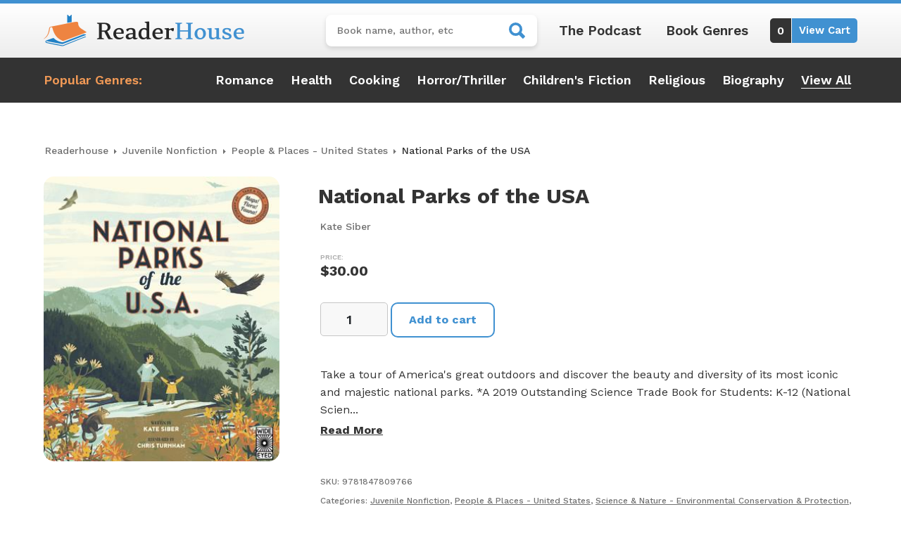

--- FILE ---
content_type: text/html; charset=UTF-8
request_url: https://readerhouse.com/product/national-parks-of-the-usa/
body_size: 21552
content:
<!DOCTYPE html>
<html lang="en-US">
<head>
	<meta charset="UTF-8">
	<meta name="viewport" content="width=device-width, initial-scale=1, shrink-to-fit=no">
	<link rel="profile" href="http://gmpg.org/xfn/11">
	<meta name='robots' content='index, follow, max-image-preview:large, max-snippet:-1, max-video-preview:-1' />

<!-- Google Tag Manager for WordPress by gtm4wp.com -->
<script data-cfasync="false" data-pagespeed-no-defer>
	var gtm4wp_datalayer_name = "dataLayer";
	var dataLayer = dataLayer || [];
	const gtm4wp_use_sku_instead = 0;
	const gtm4wp_currency = 'USD';
	const gtm4wp_product_per_impression = 10;
	const gtm4wp_clear_ecommerce = false;
	const gtm4wp_datalayer_max_timeout = 2000;
</script>
<!-- End Google Tag Manager for WordPress by gtm4wp.com -->
	<!-- This site is optimized with the Yoast SEO plugin v26.8 - https://yoast.com/product/yoast-seo-wordpress/ -->
	<title>National Parks of the USA - ReaderHouse</title>
<link data-rocket-preload as="style" href="https://fonts.googleapis.com/css2?family=Work+Sans:ital,wght@0,100;0,300;0,400;0,500;0,600;0,700;0,800;0,900;1,400;1,500;1,700&#038;display=swap" rel="preload">
<link href="https://fonts.googleapis.com/css2?family=Work+Sans:ital,wght@0,100;0,300;0,400;0,500;0,600;0,700;0,800;0,900;1,400;1,500;1,700&#038;display=swap" media="print" onload="this.media=&#039;all&#039;" rel="stylesheet">
<noscript><link rel="stylesheet" href="https://fonts.googleapis.com/css2?family=Work+Sans:ital,wght@0,100;0,300;0,400;0,500;0,600;0,700;0,800;0,900;1,400;1,500;1,700&#038;display=swap"></noscript>
	<link rel="canonical" href="https://readerhouse.com/product/national-parks-of-the-usa/" />
	<meta property="og:locale" content="en_US" />
	<meta property="og:type" content="article" />
	<meta property="og:title" content="National Parks of the USA - ReaderHouse" />
	<meta property="og:description" content="Take a tour of America&#039;s great outdoors and discover the beauty and diversity of its most iconic and majestic national parks. *A 2019 Outstanding Scienc... [...]Read More... from National Parks of the USA" />
	<meta property="og:url" content="https://readerhouse.com/product/national-parks-of-the-usa/" />
	<meta property="og:site_name" content="ReaderHouse" />
	<meta property="article:modified_time" content="2023-01-18T22:50:37+00:00" />
	<meta property="og:image" content="https://i4r2r9b8.delivery.rocketcdn.me/wp-content/uploads/2023/01/9781847809766.jpg" />
	<meta property="og:image:width" content="331" />
	<meta property="og:image:height" content="400" />
	<meta property="og:image:type" content="image/jpeg" />
	<meta name="twitter:card" content="summary_large_image" />
	<meta name="twitter:label1" content="Est. reading time" />
	<meta name="twitter:data1" content="2 minutes" />
	<script type="application/ld+json" class="yoast-schema-graph">{"@context":"https://schema.org","@graph":[{"@type":"WebPage","@id":"https://readerhouse.com/product/national-parks-of-the-usa/","url":"https://readerhouse.com/product/national-parks-of-the-usa/","name":"National Parks of the USA - ReaderHouse","isPartOf":{"@id":"https://readerhouse.com/#website"},"primaryImageOfPage":{"@id":"https://readerhouse.com/product/national-parks-of-the-usa/#primaryimage"},"image":{"@id":"https://readerhouse.com/product/national-parks-of-the-usa/#primaryimage"},"thumbnailUrl":"https://i4r2r9b8.delivery.rocketcdn.me/wp-content/uploads/2023/01/9781847809766.jpg","datePublished":"2019-11-19T22:53:21+00:00","dateModified":"2023-01-18T22:50:37+00:00","breadcrumb":{"@id":"https://readerhouse.com/product/national-parks-of-the-usa/#breadcrumb"},"inLanguage":"en-US","potentialAction":[{"@type":"ReadAction","target":["https://readerhouse.com/product/national-parks-of-the-usa/"]}]},{"@type":"ImageObject","inLanguage":"en-US","@id":"https://readerhouse.com/product/national-parks-of-the-usa/#primaryimage","url":"https://i4r2r9b8.delivery.rocketcdn.me/wp-content/uploads/2023/01/9781847809766.jpg","contentUrl":"https://i4r2r9b8.delivery.rocketcdn.me/wp-content/uploads/2023/01/9781847809766.jpg","width":331,"height":400},{"@type":"BreadcrumbList","@id":"https://readerhouse.com/product/national-parks-of-the-usa/#breadcrumb","itemListElement":[{"@type":"ListItem","position":1,"name":"Home","item":"https://readerhouse.com/"},{"@type":"ListItem","position":2,"name":"Readerhouse Store","item":"https://readerhouse.com/shop/"},{"@type":"ListItem","position":3,"name":"National Parks of the USA"}]},{"@type":"WebSite","@id":"https://readerhouse.com/#website","url":"https://readerhouse.com/","name":"ReaderHouse","description":"#1 Indie Book Store","publisher":{"@id":"https://readerhouse.com/#organization"},"potentialAction":[{"@type":"SearchAction","target":{"@type":"EntryPoint","urlTemplate":"https://readerhouse.com/?s={search_term_string}"},"query-input":{"@type":"PropertyValueSpecification","valueRequired":true,"valueName":"search_term_string"}}],"inLanguage":"en-US"},{"@type":"Organization","@id":"https://readerhouse.com/#organization","name":"ReaderHouse","url":"https://readerhouse.com/","logo":{"@type":"ImageObject","inLanguage":"en-US","@id":"https://readerhouse.com/#/schema/logo/image/","url":"https://i4r2r9b8.delivery.rocketcdn.me/wp-content/uploads/2022/12/ReaderHouse-logo-brand.png","contentUrl":"https://i4r2r9b8.delivery.rocketcdn.me/wp-content/uploads/2022/12/ReaderHouse-logo-brand.png","width":570,"height":90,"caption":"ReaderHouse"},"image":{"@id":"https://readerhouse.com/#/schema/logo/image/"}}]}</script>
	<!-- / Yoast SEO plugin. -->


<link rel='dns-prefetch' href='//www.google.com' />
<link rel='dns-prefetch' href='//i4r2r9b8.delivery.rocketcdn.me' />
<link href='https://fonts.gstatic.com' crossorigin rel='preconnect' />
<link href='https://i4r2r9b8.delivery.rocketcdn.me' rel='preconnect' />
<link rel="alternate" type="application/rss+xml" title="ReaderHouse &raquo; Feed" href="https://readerhouse.com/feed/" />
<link rel="alternate" type="application/rss+xml" title="ReaderHouse &raquo; Comments Feed" href="https://readerhouse.com/comments/feed/" />
<link rel="alternate" type="application/rss+xml" title="ReaderHouse &raquo; National Parks of the USA Comments Feed" href="https://readerhouse.com/product/national-parks-of-the-usa/feed/" />
<link rel="alternate" title="oEmbed (JSON)" type="application/json+oembed" href="https://readerhouse.com/wp-json/oembed/1.0/embed?url=https%3A%2F%2Freaderhouse.com%2Fproduct%2Fnational-parks-of-the-usa%2F" />
<link rel="alternate" title="oEmbed (XML)" type="text/xml+oembed" href="https://readerhouse.com/wp-json/oembed/1.0/embed?url=https%3A%2F%2Freaderhouse.com%2Fproduct%2Fnational-parks-of-the-usa%2F&#038;format=xml" />
<style id='wp-img-auto-sizes-contain-inline-css'>
img:is([sizes=auto i],[sizes^="auto," i]){contain-intrinsic-size:3000px 1500px}
/*# sourceURL=wp-img-auto-sizes-contain-inline-css */
</style>
<style id='wp-emoji-styles-inline-css'>

	img.wp-smiley, img.emoji {
		display: inline !important;
		border: none !important;
		box-shadow: none !important;
		height: 1em !important;
		width: 1em !important;
		margin: 0 0.07em !important;
		vertical-align: -0.1em !important;
		background: none !important;
		padding: 0 !important;
	}
/*# sourceURL=wp-emoji-styles-inline-css */
</style>
<link rel='stylesheet' id='wp-block-library-css' href='https://i4r2r9b8.delivery.rocketcdn.me/wp-includes/css/dist/block-library/style.min.css?ver=6.9' media='all' />
<link data-minify="1" rel='stylesheet' id='wc-blocks-style-css' href='https://i4r2r9b8.delivery.rocketcdn.me/wp-content/cache/min/1/wp-content/plugins/woocommerce/assets/client/blocks/wc-blocks.css?ver=1754592672' media='all' />
<style id='global-styles-inline-css'>
:root{--wp--preset--aspect-ratio--square: 1;--wp--preset--aspect-ratio--4-3: 4/3;--wp--preset--aspect-ratio--3-4: 3/4;--wp--preset--aspect-ratio--3-2: 3/2;--wp--preset--aspect-ratio--2-3: 2/3;--wp--preset--aspect-ratio--16-9: 16/9;--wp--preset--aspect-ratio--9-16: 9/16;--wp--preset--color--black: #000000;--wp--preset--color--cyan-bluish-gray: #abb8c3;--wp--preset--color--white: #fff;--wp--preset--color--pale-pink: #f78da7;--wp--preset--color--vivid-red: #cf2e2e;--wp--preset--color--luminous-vivid-orange: #ff6900;--wp--preset--color--luminous-vivid-amber: #fcb900;--wp--preset--color--light-green-cyan: #7bdcb5;--wp--preset--color--vivid-green-cyan: #00d084;--wp--preset--color--pale-cyan-blue: #8ed1fc;--wp--preset--color--vivid-cyan-blue: #0693e3;--wp--preset--color--vivid-purple: #9b51e0;--wp--preset--color--blue: #0d6efd;--wp--preset--color--indigo: #6610f2;--wp--preset--color--purple: #5533ff;--wp--preset--color--pink: #d63384;--wp--preset--color--red: #dc3545;--wp--preset--color--orange: #fd7e14;--wp--preset--color--yellow: #ffc107;--wp--preset--color--green: #198754;--wp--preset--color--teal: #20c997;--wp--preset--color--cyan: #0dcaf0;--wp--preset--color--gray: #6c757d;--wp--preset--color--gray-dark: #343a40;--wp--preset--gradient--vivid-cyan-blue-to-vivid-purple: linear-gradient(135deg,rgb(6,147,227) 0%,rgb(155,81,224) 100%);--wp--preset--gradient--light-green-cyan-to-vivid-green-cyan: linear-gradient(135deg,rgb(122,220,180) 0%,rgb(0,208,130) 100%);--wp--preset--gradient--luminous-vivid-amber-to-luminous-vivid-orange: linear-gradient(135deg,rgb(252,185,0) 0%,rgb(255,105,0) 100%);--wp--preset--gradient--luminous-vivid-orange-to-vivid-red: linear-gradient(135deg,rgb(255,105,0) 0%,rgb(207,46,46) 100%);--wp--preset--gradient--very-light-gray-to-cyan-bluish-gray: linear-gradient(135deg,rgb(238,238,238) 0%,rgb(169,184,195) 100%);--wp--preset--gradient--cool-to-warm-spectrum: linear-gradient(135deg,rgb(74,234,220) 0%,rgb(151,120,209) 20%,rgb(207,42,186) 40%,rgb(238,44,130) 60%,rgb(251,105,98) 80%,rgb(254,248,76) 100%);--wp--preset--gradient--blush-light-purple: linear-gradient(135deg,rgb(255,206,236) 0%,rgb(152,150,240) 100%);--wp--preset--gradient--blush-bordeaux: linear-gradient(135deg,rgb(254,205,165) 0%,rgb(254,45,45) 50%,rgb(107,0,62) 100%);--wp--preset--gradient--luminous-dusk: linear-gradient(135deg,rgb(255,203,112) 0%,rgb(199,81,192) 50%,rgb(65,88,208) 100%);--wp--preset--gradient--pale-ocean: linear-gradient(135deg,rgb(255,245,203) 0%,rgb(182,227,212) 50%,rgb(51,167,181) 100%);--wp--preset--gradient--electric-grass: linear-gradient(135deg,rgb(202,248,128) 0%,rgb(113,206,126) 100%);--wp--preset--gradient--midnight: linear-gradient(135deg,rgb(2,3,129) 0%,rgb(40,116,252) 100%);--wp--preset--font-size--small: 13px;--wp--preset--font-size--medium: 20px;--wp--preset--font-size--large: 36px;--wp--preset--font-size--x-large: 42px;--wp--preset--spacing--20: 0.44rem;--wp--preset--spacing--30: 0.67rem;--wp--preset--spacing--40: 1rem;--wp--preset--spacing--50: 1.5rem;--wp--preset--spacing--60: 2.25rem;--wp--preset--spacing--70: 3.38rem;--wp--preset--spacing--80: 5.06rem;--wp--preset--shadow--natural: 6px 6px 9px rgba(0, 0, 0, 0.2);--wp--preset--shadow--deep: 12px 12px 50px rgba(0, 0, 0, 0.4);--wp--preset--shadow--sharp: 6px 6px 0px rgba(0, 0, 0, 0.2);--wp--preset--shadow--outlined: 6px 6px 0px -3px rgb(255, 255, 255), 6px 6px rgb(0, 0, 0);--wp--preset--shadow--crisp: 6px 6px 0px rgb(0, 0, 0);}:where(.is-layout-flex){gap: 0.5em;}:where(.is-layout-grid){gap: 0.5em;}body .is-layout-flex{display: flex;}.is-layout-flex{flex-wrap: wrap;align-items: center;}.is-layout-flex > :is(*, div){margin: 0;}body .is-layout-grid{display: grid;}.is-layout-grid > :is(*, div){margin: 0;}:where(.wp-block-columns.is-layout-flex){gap: 2em;}:where(.wp-block-columns.is-layout-grid){gap: 2em;}:where(.wp-block-post-template.is-layout-flex){gap: 1.25em;}:where(.wp-block-post-template.is-layout-grid){gap: 1.25em;}.has-black-color{color: var(--wp--preset--color--black) !important;}.has-cyan-bluish-gray-color{color: var(--wp--preset--color--cyan-bluish-gray) !important;}.has-white-color{color: var(--wp--preset--color--white) !important;}.has-pale-pink-color{color: var(--wp--preset--color--pale-pink) !important;}.has-vivid-red-color{color: var(--wp--preset--color--vivid-red) !important;}.has-luminous-vivid-orange-color{color: var(--wp--preset--color--luminous-vivid-orange) !important;}.has-luminous-vivid-amber-color{color: var(--wp--preset--color--luminous-vivid-amber) !important;}.has-light-green-cyan-color{color: var(--wp--preset--color--light-green-cyan) !important;}.has-vivid-green-cyan-color{color: var(--wp--preset--color--vivid-green-cyan) !important;}.has-pale-cyan-blue-color{color: var(--wp--preset--color--pale-cyan-blue) !important;}.has-vivid-cyan-blue-color{color: var(--wp--preset--color--vivid-cyan-blue) !important;}.has-vivid-purple-color{color: var(--wp--preset--color--vivid-purple) !important;}.has-black-background-color{background-color: var(--wp--preset--color--black) !important;}.has-cyan-bluish-gray-background-color{background-color: var(--wp--preset--color--cyan-bluish-gray) !important;}.has-white-background-color{background-color: var(--wp--preset--color--white) !important;}.has-pale-pink-background-color{background-color: var(--wp--preset--color--pale-pink) !important;}.has-vivid-red-background-color{background-color: var(--wp--preset--color--vivid-red) !important;}.has-luminous-vivid-orange-background-color{background-color: var(--wp--preset--color--luminous-vivid-orange) !important;}.has-luminous-vivid-amber-background-color{background-color: var(--wp--preset--color--luminous-vivid-amber) !important;}.has-light-green-cyan-background-color{background-color: var(--wp--preset--color--light-green-cyan) !important;}.has-vivid-green-cyan-background-color{background-color: var(--wp--preset--color--vivid-green-cyan) !important;}.has-pale-cyan-blue-background-color{background-color: var(--wp--preset--color--pale-cyan-blue) !important;}.has-vivid-cyan-blue-background-color{background-color: var(--wp--preset--color--vivid-cyan-blue) !important;}.has-vivid-purple-background-color{background-color: var(--wp--preset--color--vivid-purple) !important;}.has-black-border-color{border-color: var(--wp--preset--color--black) !important;}.has-cyan-bluish-gray-border-color{border-color: var(--wp--preset--color--cyan-bluish-gray) !important;}.has-white-border-color{border-color: var(--wp--preset--color--white) !important;}.has-pale-pink-border-color{border-color: var(--wp--preset--color--pale-pink) !important;}.has-vivid-red-border-color{border-color: var(--wp--preset--color--vivid-red) !important;}.has-luminous-vivid-orange-border-color{border-color: var(--wp--preset--color--luminous-vivid-orange) !important;}.has-luminous-vivid-amber-border-color{border-color: var(--wp--preset--color--luminous-vivid-amber) !important;}.has-light-green-cyan-border-color{border-color: var(--wp--preset--color--light-green-cyan) !important;}.has-vivid-green-cyan-border-color{border-color: var(--wp--preset--color--vivid-green-cyan) !important;}.has-pale-cyan-blue-border-color{border-color: var(--wp--preset--color--pale-cyan-blue) !important;}.has-vivid-cyan-blue-border-color{border-color: var(--wp--preset--color--vivid-cyan-blue) !important;}.has-vivid-purple-border-color{border-color: var(--wp--preset--color--vivid-purple) !important;}.has-vivid-cyan-blue-to-vivid-purple-gradient-background{background: var(--wp--preset--gradient--vivid-cyan-blue-to-vivid-purple) !important;}.has-light-green-cyan-to-vivid-green-cyan-gradient-background{background: var(--wp--preset--gradient--light-green-cyan-to-vivid-green-cyan) !important;}.has-luminous-vivid-amber-to-luminous-vivid-orange-gradient-background{background: var(--wp--preset--gradient--luminous-vivid-amber-to-luminous-vivid-orange) !important;}.has-luminous-vivid-orange-to-vivid-red-gradient-background{background: var(--wp--preset--gradient--luminous-vivid-orange-to-vivid-red) !important;}.has-very-light-gray-to-cyan-bluish-gray-gradient-background{background: var(--wp--preset--gradient--very-light-gray-to-cyan-bluish-gray) !important;}.has-cool-to-warm-spectrum-gradient-background{background: var(--wp--preset--gradient--cool-to-warm-spectrum) !important;}.has-blush-light-purple-gradient-background{background: var(--wp--preset--gradient--blush-light-purple) !important;}.has-blush-bordeaux-gradient-background{background: var(--wp--preset--gradient--blush-bordeaux) !important;}.has-luminous-dusk-gradient-background{background: var(--wp--preset--gradient--luminous-dusk) !important;}.has-pale-ocean-gradient-background{background: var(--wp--preset--gradient--pale-ocean) !important;}.has-electric-grass-gradient-background{background: var(--wp--preset--gradient--electric-grass) !important;}.has-midnight-gradient-background{background: var(--wp--preset--gradient--midnight) !important;}.has-small-font-size{font-size: var(--wp--preset--font-size--small) !important;}.has-medium-font-size{font-size: var(--wp--preset--font-size--medium) !important;}.has-large-font-size{font-size: var(--wp--preset--font-size--large) !important;}.has-x-large-font-size{font-size: var(--wp--preset--font-size--x-large) !important;}
/*# sourceURL=global-styles-inline-css */
</style>

<style id='classic-theme-styles-inline-css'>
/*! This file is auto-generated */
.wp-block-button__link{color:#fff;background-color:#32373c;border-radius:9999px;box-shadow:none;text-decoration:none;padding:calc(.667em + 2px) calc(1.333em + 2px);font-size:1.125em}.wp-block-file__button{background:#32373c;color:#fff;text-decoration:none}
/*# sourceURL=/wp-includes/css/classic-themes.min.css */
</style>
<link rel='stylesheet' id='snowtree-security-css' href='https://i4r2r9b8.delivery.rocketcdn.me/wp-content/plugins/snowtree-security/public/css/snowtree-security-public.css?ver=1.5.0' media='all' />
<link rel='stylesheet' id='photoswipe-css' href='https://i4r2r9b8.delivery.rocketcdn.me/wp-content/plugins/woocommerce/assets/css/photoswipe/photoswipe.min.css?ver=10.0.5' media='all' />
<link rel='stylesheet' id='photoswipe-default-skin-css' href='https://i4r2r9b8.delivery.rocketcdn.me/wp-content/plugins/woocommerce/assets/css/photoswipe/default-skin/default-skin.min.css?ver=10.0.5' media='all' />
<link data-minify="1" rel='stylesheet' id='woocommerce-layout-css' href='https://i4r2r9b8.delivery.rocketcdn.me/wp-content/cache/min/1/wp-content/plugins/woocommerce/assets/css/woocommerce-layout.css?ver=1754592672' media='all' />
<link data-minify="1" rel='stylesheet' id='woocommerce-smallscreen-css' href='https://i4r2r9b8.delivery.rocketcdn.me/wp-content/cache/min/1/wp-content/plugins/woocommerce/assets/css/woocommerce-smallscreen.css?ver=1754592672' media='only screen and (max-width: 768px)' />
<link data-minify="1" rel='stylesheet' id='woocommerce-general-css' href='https://i4r2r9b8.delivery.rocketcdn.me/wp-content/cache/min/1/wp-content/plugins/woocommerce/assets/css/woocommerce.css?ver=1754592672' media='all' />
<style id='woocommerce-inline-inline-css'>
.woocommerce form .form-row .required { visibility: visible; }
/*# sourceURL=woocommerce-inline-inline-css */
</style>
<link data-minify="1" rel='stylesheet' id='brands-styles-css' href='https://i4r2r9b8.delivery.rocketcdn.me/wp-content/cache/min/1/wp-content/plugins/woocommerce/assets/css/brands.css?ver=1754592672' media='all' />
<link data-minify="1" rel='stylesheet' id='child-understrap-styles-css' href='https://i4r2r9b8.delivery.rocketcdn.me/wp-content/cache/min/1/wp-content/themes/readerhouse/css/child-theme.min.css?ver=1754592672' media='all' />
<script src="https://i4r2r9b8.delivery.rocketcdn.me/wp-includes/js/jquery/jquery.min.js?ver=3.7.1" id="jquery-core-js"></script>
<script src="https://i4r2r9b8.delivery.rocketcdn.me/wp-includes/js/jquery/jquery-migrate.min.js?ver=3.4.1" id="jquery-migrate-js"></script>
<script data-minify="1" src="https://i4r2r9b8.delivery.rocketcdn.me/wp-content/cache/min/1/wp-content/plugins/snowtree-security/public/js/snowtree-security-public.js?ver=1754592672" id="snowtree-security-js"></script>
<script src="https://i4r2r9b8.delivery.rocketcdn.me/wp-content/plugins/woocommerce/assets/js/jquery-blockui/jquery.blockUI.min.js?ver=2.7.0-wc.10.0.5" id="jquery-blockui-js" defer data-wp-strategy="defer"></script>
<script id="wc-add-to-cart-js-extra">
var wc_add_to_cart_params = {"ajax_url":"/wp-admin/admin-ajax.php","wc_ajax_url":"/?wc-ajax=%%endpoint%%","i18n_view_cart":"View cart","cart_url":"https://readerhouse.com/cart/","is_cart":"","cart_redirect_after_add":"no"};
//# sourceURL=wc-add-to-cart-js-extra
</script>
<script src="https://i4r2r9b8.delivery.rocketcdn.me/wp-content/plugins/woocommerce/assets/js/frontend/add-to-cart.min.js?ver=10.0.5" id="wc-add-to-cart-js" defer data-wp-strategy="defer"></script>
<script src="https://i4r2r9b8.delivery.rocketcdn.me/wp-content/plugins/woocommerce/assets/js/zoom/jquery.zoom.min.js?ver=1.7.21-wc.10.0.5" id="zoom-js" defer data-wp-strategy="defer"></script>
<script src="https://i4r2r9b8.delivery.rocketcdn.me/wp-content/plugins/woocommerce/assets/js/flexslider/jquery.flexslider.min.js?ver=2.7.2-wc.10.0.5" id="flexslider-js" defer data-wp-strategy="defer"></script>
<script src="https://i4r2r9b8.delivery.rocketcdn.me/wp-content/plugins/woocommerce/assets/js/photoswipe/photoswipe.min.js?ver=4.1.1-wc.10.0.5" id="photoswipe-js" defer data-wp-strategy="defer"></script>
<script src="https://i4r2r9b8.delivery.rocketcdn.me/wp-content/plugins/woocommerce/assets/js/photoswipe/photoswipe-ui-default.min.js?ver=4.1.1-wc.10.0.5" id="photoswipe-ui-default-js" defer data-wp-strategy="defer"></script>
<script id="wc-single-product-js-extra">
var wc_single_product_params = {"i18n_required_rating_text":"Please select a rating","i18n_rating_options":["1 of 5 stars","2 of 5 stars","3 of 5 stars","4 of 5 stars","5 of 5 stars"],"i18n_product_gallery_trigger_text":"View full-screen image gallery","review_rating_required":"yes","flexslider":{"rtl":false,"animation":"slide","smoothHeight":true,"directionNav":false,"controlNav":"thumbnails","slideshow":false,"animationSpeed":500,"animationLoop":false,"allowOneSlide":false},"zoom_enabled":"1","zoom_options":[],"photoswipe_enabled":"1","photoswipe_options":{"shareEl":false,"closeOnScroll":false,"history":false,"hideAnimationDuration":0,"showAnimationDuration":0},"flexslider_enabled":"1"};
//# sourceURL=wc-single-product-js-extra
</script>
<script src="https://i4r2r9b8.delivery.rocketcdn.me/wp-content/plugins/woocommerce/assets/js/frontend/single-product.min.js?ver=10.0.5" id="wc-single-product-js" defer data-wp-strategy="defer"></script>
<script src="https://i4r2r9b8.delivery.rocketcdn.me/wp-content/plugins/woocommerce/assets/js/js-cookie/js.cookie.min.js?ver=2.1.4-wc.10.0.5" id="js-cookie-js" defer data-wp-strategy="defer"></script>
<script id="woocommerce-js-extra">
var woocommerce_params = {"ajax_url":"/wp-admin/admin-ajax.php","wc_ajax_url":"/?wc-ajax=%%endpoint%%","i18n_password_show":"Show password","i18n_password_hide":"Hide password"};
//# sourceURL=woocommerce-js-extra
</script>
<script src="https://i4r2r9b8.delivery.rocketcdn.me/wp-content/plugins/woocommerce/assets/js/frontend/woocommerce.min.js?ver=10.0.5" id="woocommerce-js" defer data-wp-strategy="defer"></script>
<link rel="https://api.w.org/" href="https://readerhouse.com/wp-json/" /><link rel="alternate" title="JSON" type="application/json" href="https://readerhouse.com/wp-json/wp/v2/product/54063" /><link rel="EditURI" type="application/rsd+xml" title="RSD" href="https://readerhouse.com/xmlrpc.php?rsd" />
<meta name="generator" content="WordPress 6.9" />
<meta name="generator" content="WooCommerce 10.0.5" />
<link rel='shortlink' href='https://readerhouse.com/?p=54063' />

<!-- Google Tag Manager for WordPress by gtm4wp.com -->
<!-- GTM Container placement set to automatic -->
<script data-cfasync="false" data-pagespeed-no-defer>
	var dataLayer_content = {"pagePostType":"product","pagePostType2":"single-product","pagePostAuthor":"Snowtree Creative","customerTotalOrders":0,"customerTotalOrderValue":0,"customerFirstName":"","customerLastName":"","customerBillingFirstName":"","customerBillingLastName":"","customerBillingCompany":"","customerBillingAddress1":"","customerBillingAddress2":"","customerBillingCity":"","customerBillingState":"","customerBillingPostcode":"","customerBillingCountry":"","customerBillingEmail":"","customerBillingEmailHash":"","customerBillingPhone":"","customerShippingFirstName":"","customerShippingLastName":"","customerShippingCompany":"","customerShippingAddress1":"","customerShippingAddress2":"","customerShippingCity":"","customerShippingState":"","customerShippingPostcode":"","customerShippingCountry":"","cartContent":{"totals":{"applied_coupons":[],"discount_total":0,"subtotal":0,"total":0},"items":[]},"productRatingCounts":[],"productAverageRating":0,"productReviewCount":0,"productType":"simple","productIsVariable":0};
	dataLayer.push( dataLayer_content );
</script>
<script data-cfasync="false" data-pagespeed-no-defer>
(function(w,d,s,l,i){w[l]=w[l]||[];w[l].push({'gtm.start':
new Date().getTime(),event:'gtm.js'});var f=d.getElementsByTagName(s)[0],
j=d.createElement(s),dl=l!='dataLayer'?'&l='+l:'';j.async=true;j.src=
'//www.googletagmanager.com/gtm.js?id='+i+dl;f.parentNode.insertBefore(j,f);
})(window,document,'script','dataLayer','GTM-KMR5JXV');
</script>
<!-- End Google Tag Manager for WordPress by gtm4wp.com -->                
                <link rel="preconnect" href="https://fonts.googleapis.com">
                <link rel="preconnect" href="https://fonts.gstatic.com" crossorigin>
                

        <link rel="pingback" href="https://readerhouse.com/xmlrpc.php">
<meta name="mobile-web-app-capable" content="yes">
<meta name="apple-mobile-web-app-capable" content="yes">
<meta name="apple-mobile-web-app-title" content="ReaderHouse - #1 Indie Book Store">
	<noscript><style>.woocommerce-product-gallery{ opacity: 1 !important; }</style></noscript>
	<link rel="icon" href="https://i4r2r9b8.delivery.rocketcdn.me/wp-content/uploads/2022/12/cropped-ReaderHouse-favicon-32x32.png" sizes="32x32" />
<link rel="icon" href="https://i4r2r9b8.delivery.rocketcdn.me/wp-content/uploads/2022/12/cropped-ReaderHouse-favicon-192x192.png" sizes="192x192" />
<link rel="apple-touch-icon" href="https://i4r2r9b8.delivery.rocketcdn.me/wp-content/uploads/2022/12/cropped-ReaderHouse-favicon-180x180.png" />
<meta name="msapplication-TileImage" content="https://i4r2r9b8.delivery.rocketcdn.me/wp-content/uploads/2022/12/cropped-ReaderHouse-favicon-270x270.png" />
<noscript><style id="rocket-lazyload-nojs-css">.rll-youtube-player, [data-lazy-src]{display:none !important;}</style></noscript><link data-minify="1" rel='stylesheet' id='wc-stripe-styles-css' href='https://i4r2r9b8.delivery.rocketcdn.me/wp-content/cache/min/1/wp-content/plugins/woo-stripe-payment/assets/build/stripe.css?ver=1754592672' media='all' />
<meta name="generator" content="WP Rocket 3.19.3" data-wpr-features="wpr_minify_js wpr_lazyload_images wpr_image_dimensions wpr_minify_css wpr_cdn wpr_preload_links wpr_desktop" /></head>

<body class="wp-singular product-template-default single single-product postid-54063 wp-custom-logo wp-embed-responsive wp-theme-understrap wp-child-theme-readerhouse theme-understrap woocommerce woocommerce-page woocommerce-no-js understrap-has-sidebar" itemscope itemtype="http://schema.org/WebSite">

<!-- GTM Container placement set to automatic -->
<!-- Google Tag Manager (noscript) -->
				<noscript><iframe src="https://www.googletagmanager.com/ns.html?id=GTM-KMR5JXV" height="0" width="0" style="display:none;visibility:hidden" aria-hidden="true"></iframe></noscript>
<!-- End Google Tag Manager (noscript) -->                
        <div data-rocket-location-hash="d54271b5b7549248814ace11733a455e" class="site" id="page">

	<!-- ******************* The Navbar Area ******************* -->
	<header data-rocket-location-hash="804dd29aa0bce48211e806d6f9355bee" id="wrapper-navbar">

		<a class="skip-link visually-hidden-focusable" href="#content">
			Skip to content		</a>

		
<div data-rocket-location-hash="e90a4ff6ed7b24e2b57a4895a486ee51" class="light-gradient-bk">
	<div class="container py-3">
		<div class="row justify-content-between">
			<div class="col-6 col-md-12 col-xl-auto align-self-center pb-md-3 pb-xl-0 text-center">
				<a href="https://readerhouse.com/" class="navbar-brand custom-logo-link" rel="home"><img width="570" height="90" src="data:image/svg+xml,%3Csvg%20xmlns='http://www.w3.org/2000/svg'%20viewBox='0%200%20570%2090'%3E%3C/svg%3E" class="img-fluid" alt="ReaderHouse" decoding="async" fetchpriority="high" data-lazy-srcset="https://i4r2r9b8.delivery.rocketcdn.me/wp-content/uploads/2022/12/ReaderHouse-logo-brand.png 570w, https://i4r2r9b8.delivery.rocketcdn.me/wp-content/uploads/2022/12/ReaderHouse-logo-brand-250x39.png 250w, https://i4r2r9b8.delivery.rocketcdn.me/wp-content/uploads/2022/12/ReaderHouse-logo-brand-300x47.png 300w" data-lazy-sizes="(max-width: 570px) 100vw, 570px" data-lazy-src="https://i4r2r9b8.delivery.rocketcdn.me/wp-content/uploads/2022/12/ReaderHouse-logo-brand.png" /><noscript><img width="570" height="90" src="https://i4r2r9b8.delivery.rocketcdn.me/wp-content/uploads/2022/12/ReaderHouse-logo-brand.png" class="img-fluid" alt="ReaderHouse" decoding="async" fetchpriority="high" srcset="https://i4r2r9b8.delivery.rocketcdn.me/wp-content/uploads/2022/12/ReaderHouse-logo-brand.png 570w, https://i4r2r9b8.delivery.rocketcdn.me/wp-content/uploads/2022/12/ReaderHouse-logo-brand-250x39.png 250w, https://i4r2r9b8.delivery.rocketcdn.me/wp-content/uploads/2022/12/ReaderHouse-logo-brand-300x47.png 300w" sizes="(max-width: 570px) 100vw, 570px" /></noscript></a>			</div>

			<div class="col-6 col-md-12 col-xl-auto align-self-center">
				<div class="right-menu justify-content-end justify-content-lg-center">
					<form role="search" method="get" class="woocommerce-product-search" action="https://readerhouse.com/">
	<label class="screen-reader-text" for="woocommerce-product-search-field-0">Search for:</label>
	<input type="search" id="woocommerce-product-search-field-0" class="search-field" placeholder="Book name, author, etc" value="" name="s" />
	<span class="mobile-search-toggle"></span>
	<span type="submit" value="Search" class="readerhouse-search"></span>
	<input type="hidden" name="post_type" value="product" />
	<span class="overlay"></span>
</form>
					<div class="small-menu d-none d-md-block">
						<ul>
							<li><a href="/podcast" title="Reader House Podcast">The Podcast</a></li>
							<li><a href="/book-genres" title="Reader House Book Genres">Book Genres</a></li>
						</ul>
					</div>

					<a href="/cart" title="View My Cart" class="cart">
						<span class="count"></span>
						<span class="view-cart">View Cart</span>
					</a>
				</div>
			</div>
		</div>
	</div>
</div>

<div data-rocket-location-hash="2a22fc63d085cd9f34862ab66a412b2f" class="small-menu mobile d-md-none primary-bk text-center">
	<ul>
		<li><a class="white" href="/podcast" title="Reader House Podcast">The Podcast</a></li>
		<li><a class="white" href="/book-genres" title="Reader House Book Genres">Book Genres</a></li>
	</ul>
</div>

<nav id="main-nav" class="navbar navbar-expand-lg navbar-dark dark-bk py-0 py-lg-3" aria-labelledby="main-nav-label">

	<div class="container">

		<span class="secondary fw-600 popular-genres text-center text-lg-start py-2 py-lg-0"><span class="d-lg-none">View</span> Popular Genres<span class="d-none d-lg-inline-block">:</span><span class="arrow d-lg-none"></span></span>

		<ul id="popular-genres-list">
			<li>
				<a href="/product-category/young-adult-fiction/romance-contemporary/" title="Romance Contemporary">Romance</a>
			</li>
			<li>
				<a href="/product-category/health-fitness/" title="Health & Fitness">Health</a>
			</li>
			<li>
				<a href="/product-category/cooking/" title="Cooking">Cooking</a>
			</li>
			<li>
				<a href="/product-category/fiction/thrillers-suspense/" title="Thrillers - Suspense">Horror/Thriller</a>
			</li>
			<li>
				<a href="/product-category/juvenile-fiction/" title="Juvenile Fiction">Children's Fiction</a>
			</li>
			<li>
				<a href="/product-category/religion/" title="Religion">Religious</a>
			</li>
			<li>
				<a href="/product-category/biography-autobiography/" title="Biography & Autobiography">Biography</a>
			</li>
			<li>
				<a href="/book-genres/" title="View All Genres" class="view-all">View All</a>
			</li>
		</ul>

		<!-- <button
			class="navbar-toggler"
			type="button"
			data-bs-toggle="collapse"
			data-bs-target="#navbarNavDropdown"
			aria-controls="navbarNavDropdown"
			aria-expanded="false"
			aria-label="Toggle navigation"
		>
			<span class="navbar-toggler-icon"></span>
		</button> -->

		
	</div>

</nav>

	</header><!-- #wrapper-navbar -->

	<div data-rocket-location-hash="64e7a48b7adb2f7f53ab83f7c9ebe50b" class="wrapper" id="woocommerce-wrapper"><div data-rocket-location-hash="106fad31c97caf7b03795d7d0932b277" class="container" id="content" tabindex="-1"><div data-rocket-location-hash="a16031ece8200cbfb3c787ed565be6f2" class="row">
<div class="col-md content-area" id="primary">
<main class="site-main" id="main"><nav class="woocommerce-breadcrumb" aria-label="Breadcrumb"><a href="https://readerhouse.com">Readerhouse</a> <span class="arrow-divider"></span> <a href="https://readerhouse.com/product-category/juvenile-nonfiction/">Juvenile Nonfiction</a> <span class="arrow-divider"></span> <a href="https://readerhouse.com/product-category/juvenile-nonfiction/people-places-united-states/">People &amp; Places - United States</a> <span class="arrow-divider"></span> National Parks of the USA</nav>
					
			<div class="woocommerce-notices-wrapper"></div><div id="product-54063" class="product type-product post-54063 status-publish first instock product_cat-juvenile-nonfiction product_cat-people-places-united-states product_cat-science-nature-environmental-conservation-protection product_cat-sports-recreation-camping-outdoor-activities-juvenile-nonfiction product_tag-jnf037020 product_tag-jnf038100 product_tag-jnf054030 has-post-thumbnail taxable shipping-taxable purchasable product-type-simple">

	<div class="woocommerce-product-gallery woocommerce-product-gallery--with-images woocommerce-product-gallery--columns-4 images" data-columns="4" style="opacity: 0; transition: opacity .25s ease-in-out;">
	<div class="woocommerce-product-gallery__wrapper">
		<div data-thumb="https://i4r2r9b8.delivery.rocketcdn.me/wp-content/uploads/2023/01/9781847809766-150x150.jpg" data-thumb-alt="National Parks of the USA" data-thumb-srcset=""  data-thumb-sizes="(max-width: 100px) 100vw, 100px" class="woocommerce-product-gallery__image"><a href="https://i4r2r9b8.delivery.rocketcdn.me/wp-content/uploads/2023/01/9781847809766.jpg"><img width="331" height="400" src="https://i4r2r9b8.delivery.rocketcdn.me/wp-content/uploads/2023/01/9781847809766.jpg" class="wp-post-image" alt="National Parks of the USA" data-caption="" data-src="https://i4r2r9b8.delivery.rocketcdn.me/wp-content/uploads/2023/01/9781847809766.jpg" data-large_image="https://i4r2r9b8.delivery.rocketcdn.me/wp-content/uploads/2023/01/9781847809766.jpg" data-large_image_width="331" data-large_image_height="400" decoding="async" srcset="https://i4r2r9b8.delivery.rocketcdn.me/wp-content/uploads/2023/01/9781847809766.jpg 331w, https://i4r2r9b8.delivery.rocketcdn.me/wp-content/uploads/2023/01/9781847809766-248x300.jpg 248w, https://i4r2r9b8.delivery.rocketcdn.me/wp-content/uploads/2023/01/9781847809766-250x302.jpg 250w" sizes="(max-width: 331px) 100vw, 331px" /></a></div>	</div>
</div>

	<div class="summary entry-summary">
		</a><div class="title-author"><h1 class="product_title entry-title">National Parks of the USA</h1><p class="author">Kate Siber</p></div><p class="price"><span class="woocommerce-Price-amount amount"><bdi><span class="woocommerce-Price-currencySymbol">&#36;</span>30.00</bdi></span></p>

	
	<form class="cart" action="https://readerhouse.com/product/national-parks-of-the-usa/" method="post" enctype='multipart/form-data'>
		
		<div class="quantity">
		<label class="screen-reader-text" for="quantity_697386bca24c9">National Parks of the USA quantity</label>
	<input
		type="number"
				id="quantity_697386bca24c9"
		class="input-text qty text form-control"
		name="quantity"
		value="1"
		aria-label="Product quantity"
				min="1"
		max=""
					step="1"
			placeholder=""
			inputmode="numeric"
			autocomplete="off"
			/>
	</div>

		<button type="submit" name="add-to-cart" value="54063" class="btn btn-outline-primary">Add to cart</button>

		<input type="hidden" name="gtm4wp_product_data" value="{&quot;internal_id&quot;:54063,&quot;item_id&quot;:54063,&quot;item_name&quot;:&quot;National Parks of the USA&quot;,&quot;sku&quot;:&quot;9781847809766&quot;,&quot;price&quot;:30,&quot;stocklevel&quot;:null,&quot;stockstatus&quot;:&quot;instock&quot;,&quot;google_business_vertical&quot;:&quot;retail&quot;,&quot;item_category&quot;:&quot;Sports &amp; Recreation - Camping &amp; Outdoor Activities&quot;,&quot;id&quot;:54063}" />
<wc-order-attribution-inputs></wc-order-attribution-inputs><div class="wc-stripe-clear"></div>
<div class="wc-stripe-product-checkout-container bottom">
    <ul class="wc_stripe_product_payment_methods" style="list-style: none">
		            <li class="payment_method_stripe_applepay">
                <div class="payment-box">
					<input type="hidden" class="woocommerce_stripe_applepay_gateway_data product-page" data-gateway="{&quot;items&quot;:[{&quot;name&quot;:&quot;National Parks of the USA&quot;,&quot;amount&quot;:3000}],&quot;shipping_options&quot;:[],&quot;total&quot;:&quot;0.00&quot;,&quot;total_cents&quot;:0,&quot;currency&quot;:&quot;USD&quot;,&quot;installments&quot;:{&quot;enabled&quot;:false},&quot;needs_shipping&quot;:true,&quot;product&quot;:{&quot;id&quot;:54063,&quot;price&quot;:30,&quot;price_cents&quot;:3000,&quot;variation&quot;:false,&quot;is_in_stock&quot;:true}}"/><div id="wc-stripe-applepay-container" class="wc-stripe-applepay-container">
	
</div>                </div>
            </li>
		    </ul>
</div>	</form>

	
	<p class="short-description pt-2 pb-4">Take a tour of America's great outdoors and discover the beauty and diversity of its most iconic and majestic national parks.  *A 2019 Outstanding Science Trade Book for Students: K-12 (National Scien...<br><a class="fw-700 d-block pt-1" href="#more-info">Read More</a></p><div class="product_meta">

	
	
		<span class="sku_wrapper">SKU: <span class="sku">9781847809766</span></span>

	
	<span class="posted_in">Categories: <a href="https://readerhouse.com/product-category/juvenile-nonfiction/" rel="tag">Juvenile Nonfiction</a>, <a href="https://readerhouse.com/product-category/juvenile-nonfiction/people-places-united-states/" rel="tag">People &amp; Places - United States</a>, <a href="https://readerhouse.com/product-category/juvenile-nonfiction/science-nature-environmental-conservation-protection/" rel="tag">Science &amp; Nature - Environmental Conservation &amp; Protection</a>, <a href="https://readerhouse.com/product-category/juvenile-nonfiction/sports-recreation-camping-outdoor-activities-juvenile-nonfiction/" rel="tag">Sports &amp; Recreation - Camping &amp; Outdoor Activities</a></span>
	<span class="tagged_as">Tags: <a href="https://readerhouse.com/product-tag/jnf037020/" rel="tag">JNF037020</a>, <a href="https://readerhouse.com/product-tag/jnf038100/" rel="tag">JNF038100</a>, <a href="https://readerhouse.com/product-tag/jnf054030/" rel="tag">JNF054030</a></span>
	
</div>
	</div>

	</div>


		
	</main></div><!-- #primary -->

</div><!-- .row --></div><!-- .container(-fluid) --></div><!-- #woocommerce-wrapper -->    <div data-rocket-location-hash="decc54d92222a6d1457fef0ff30acb60" id="more-info" class="light-grey-bk py-5 mt-4 mb-5 w-100 clear">
        <div data-rocket-location-hash="c68f79fc6da3092a7068229c9368ed9d" class="container pt-4 pb-3">
            <div class="row py-2">
                <div class="col">
                    <h2 class="dark fw-700 fs-6 fs-md-8 pb-4">More Info</h2>
                    <b>Take a tour of America's great outdoors and discover the beauty and diversity of its most iconic and majestic national parks. <p /> *A 2019 Outstanding Science Trade Book for Students: K-12 (National Science Teachers Association and the Children's Book Council)</b><b>*</b> <p /> Packed with maps and fascinating <b>facts about the flora and fauna</b> unique to each of the <b>21 parks portrayed</b>, this <b>lushly illustrated</b> coast-to-coast journey documents <b>in large format</b> the nation's most magnificent and sacred places--and shows why they should be preserved for future generations to enjoy. <p /> Explore Florida's river-laced <b>Everglades</b>, travel down the white water rapids of the <b>Grand Canyon</b>, trek across the deserts of <b>Death Valley</b>, and scale the soaring summits of the <b>Rocky Mountains</b> with this book that <b>brings you up close to nature's greatest adventures</b>. <p /> Divided by region (East, Central, Rocky Mountains, West, Tropics, and Alaska), a pictographic map at the start of each section shows the locations of the parks to be covered. <b>Each park is introduced by a stunning, poster-worthy illustration of one of its scenes</b> and a summary of its makeup, followed by <b>individual illustrations of the animals and plants that make their homes there</b>. <p /> Captions provide <b>captivating information about the wildlife</b>. Did you know that Everglades National Park is home to marsh rabbits who paddle through its swamps searching for herbs, flowers, and other plants to nibble on? Or that the pronghorn antelope of Badlands National Park are the continent's fastest land animals, sprinting up to 60 miles per hour to escape predators like bobcats and coyotes? <p /> A <b>"Can you spot this...?" page </b>at the back challenges you to find a pictured critter or plant for every letter of the alphabet. <p /><b>The parks include: </b> Acadia, Badlands, Big Bend, Biscayne, Bryce Canyon, Channel Islands, Death Valley, Denali, Everglades, Glacier, Glacier Bay, Grand Canyon, Great Smoky Mountains, Hawaii volcanoes, Isle Royale, Mesa Verde, Olympic, Sequoia and Kings Canyon, Virgin Islands, Yellowstone, and Yosemite. <p /> A book to be treasured by children and adults alike, <i>National Parks of the USA </i>serves to inspire the adventuring naturalist in all of us. <p /> Brimming with facts, activities, and beautiful illustrations, the <b>National Parks of the USA series</b> of books immerses young people in the wonders of America's outdoors. Learn about the wonderful wildlife, stunning scenery, and rare plants that inhabit these precious outdoor spaces. Celebrate these beautiful and rare locations, and be awed by the diversity and grandeur of the national parks' living landscapes. <p /> Also in the series: <i>National Parks of the USA: Activity Book</i> and <i>National Parks of the USA Postcards</i>. <div class="searchable-meta d-none">Kate Siber | 9781847809766 | JNF038100 | JNF037020 | JNF054030 | book-has-featured-image</div>                </div>
            </div>
        </div>        
    </div>
    
	<div data-rocket-location-hash="a67af292394821cce163913bb0de35fa" class="container py-5">
		<div class="row">
			<div class="col">
			<section class="related products">

									<h2 class="dark fw-700 fs-6 fs-md-8 pb-4">Related products</h2>
				
				<ul class="products columns-4">

					
							<li class="product type-product post-52891 status-publish first instock product_cat-concepts-colors-juvenile-nonfiction product_cat-juvenile-nonfiction product_tag-jnf013020 has-post-thumbnail taxable shipping-taxable purchasable product-type-simple">
	<a href="https://readerhouse.com/product/my-very-first-book-of-colors/" class="woocommerce-LoopProduct-link woocommerce-loop-product__link"><img width="250" height="360" src="data:image/svg+xml,%3Csvg%20xmlns='http://www.w3.org/2000/svg'%20viewBox='0%200%20250%20360'%3E%3C/svg%3E" class="attachment-woocommerce_thumbnail size-woocommerce_thumbnail" alt="My Very First Book of Colors" decoding="async" data-lazy-srcset="https://i4r2r9b8.delivery.rocketcdn.me/wp-content/uploads/2023/01/9780399243868-1-250x360.jpg 250w, https://i4r2r9b8.delivery.rocketcdn.me/wp-content/uploads/2023/01/9780399243868-1-209x300.jpg 209w, https://i4r2r9b8.delivery.rocketcdn.me/wp-content/uploads/2023/01/9780399243868-1.jpg 278w" data-lazy-sizes="(max-width: 250px) 100vw, 250px" data-lazy-src="https://i4r2r9b8.delivery.rocketcdn.me/wp-content/uploads/2023/01/9780399243868-1-250x360.jpg" /><noscript><img width="250" height="360" src="https://i4r2r9b8.delivery.rocketcdn.me/wp-content/uploads/2023/01/9780399243868-1-250x360.jpg" class="attachment-woocommerce_thumbnail size-woocommerce_thumbnail" alt="My Very First Book of Colors" decoding="async" srcset="https://i4r2r9b8.delivery.rocketcdn.me/wp-content/uploads/2023/01/9780399243868-1-250x360.jpg 250w, https://i4r2r9b8.delivery.rocketcdn.me/wp-content/uploads/2023/01/9780399243868-1-209x300.jpg 209w, https://i4r2r9b8.delivery.rocketcdn.me/wp-content/uploads/2023/01/9780399243868-1.jpg 278w" sizes="(max-width: 250px) 100vw, 250px" /></noscript></a><div class="title-author"><h2 class="woocommerce-loop-product__title">My Very First Book of Colors</h2></div>
	<span class="price"><span class="woocommerce-Price-amount amount"><bdi><span class="woocommerce-Price-currencySymbol">&#36;</span>5.99</bdi></span></span>
<a class="btn btn-primary d-inline-block w-100 mb-2" href="https://readerhouse.com/product/my-very-first-book-of-colors/">More Info</a><div class="add-to-cart-container"><a href="?add-to-cart=52891" aria-describedby="woocommerce_loop_add_to_cart_link_describedby_52891" data-quantity="1" class="product_type_simple add_to_cart_button ajax_add_to_cart btn btn-outline-primary" data-product_id="52891" data-product_sku="9780399243868" aria-label="Add to cart: &ldquo;My Very First Book of Colors&rdquo;" rel="nofollow" data-success_message="&ldquo;My Very First Book of Colors&rdquo; has been added to your cart">Add to cart</a></div>	<span id="woocommerce_loop_add_to_cart_link_describedby_52891" class="screen-reader-text">
			</span>
<span class="gtm4wp_productdata" style="display:none; visibility:hidden;" data-gtm4wp_product_data="{&quot;internal_id&quot;:52891,&quot;item_id&quot;:52891,&quot;item_name&quot;:&quot;My Very First Book of Colors&quot;,&quot;sku&quot;:&quot;9780399243868&quot;,&quot;price&quot;:5.99,&quot;stocklevel&quot;:null,&quot;stockstatus&quot;:&quot;instock&quot;,&quot;google_business_vertical&quot;:&quot;retail&quot;,&quot;item_category&quot;:&quot;Concepts - Colors&quot;,&quot;id&quot;:52891,&quot;productlink&quot;:&quot;https:\/\/readerhouse.com\/product\/my-very-first-book-of-colors\/&quot;,&quot;item_list_name&quot;:&quot;Related Products&quot;,&quot;index&quot;:1,&quot;product_type&quot;:&quot;simple&quot;,&quot;item_brand&quot;:&quot;&quot;}"></span></li>

					
							<li class="product type-product post-52545 status-publish instock product_cat-juvenile-nonfiction product_cat-poetry-humorous product_tag-jnf042010 has-post-thumbnail taxable shipping-taxable purchasable product-type-simple">
	<a href="https://readerhouse.com/product/where-the-sidewalk-ends-poems-and-drawings/" class="woocommerce-LoopProduct-link woocommerce-loop-product__link"><img width="250" height="331" src="data:image/svg+xml,%3Csvg%20xmlns='http://www.w3.org/2000/svg'%20viewBox='0%200%20250%20331'%3E%3C/svg%3E" class="attachment-woocommerce_thumbnail size-woocommerce_thumbnail" alt="Where the Sidewalk Ends: Poems and Drawings" decoding="async" data-lazy-srcset="https://i4r2r9b8.delivery.rocketcdn.me/wp-content/uploads/2023/01/9780060256678-2-250x331.jpg 250w, https://i4r2r9b8.delivery.rocketcdn.me/wp-content/uploads/2023/01/9780060256678-2-227x300.jpg 227w, https://i4r2r9b8.delivery.rocketcdn.me/wp-content/uploads/2023/01/9780060256678-2.jpg 302w" data-lazy-sizes="(max-width: 250px) 100vw, 250px" data-lazy-src="https://i4r2r9b8.delivery.rocketcdn.me/wp-content/uploads/2023/01/9780060256678-2-250x331.jpg" /><noscript><img width="250" height="331" src="https://i4r2r9b8.delivery.rocketcdn.me/wp-content/uploads/2023/01/9780060256678-2-250x331.jpg" class="attachment-woocommerce_thumbnail size-woocommerce_thumbnail" alt="Where the Sidewalk Ends: Poems and Drawings" decoding="async" srcset="https://i4r2r9b8.delivery.rocketcdn.me/wp-content/uploads/2023/01/9780060256678-2-250x331.jpg 250w, https://i4r2r9b8.delivery.rocketcdn.me/wp-content/uploads/2023/01/9780060256678-2-227x300.jpg 227w, https://i4r2r9b8.delivery.rocketcdn.me/wp-content/uploads/2023/01/9780060256678-2.jpg 302w" sizes="(max-width: 250px) 100vw, 250px" /></noscript></a><div class="title-author"><h2 class="woocommerce-loop-product__title">Where the Sidewalk Ends: Poems and Drawings</h2></div>
	<span class="price"><span class="woocommerce-Price-amount amount"><bdi><span class="woocommerce-Price-currencySymbol">&#36;</span>19.99</bdi></span></span>
<a class="btn btn-primary d-inline-block w-100 mb-2" href="https://readerhouse.com/product/where-the-sidewalk-ends-poems-and-drawings/">More Info</a><div class="add-to-cart-container"><a href="?add-to-cart=52545" aria-describedby="woocommerce_loop_add_to_cart_link_describedby_52545" data-quantity="1" class="product_type_simple add_to_cart_button ajax_add_to_cart btn btn-outline-primary" data-product_id="52545" data-product_sku="9780060256678" aria-label="Add to cart: &ldquo;Where the Sidewalk Ends: Poems and Drawings&rdquo;" rel="nofollow" data-success_message="&ldquo;Where the Sidewalk Ends: Poems and Drawings&rdquo; has been added to your cart">Add to cart</a></div>	<span id="woocommerce_loop_add_to_cart_link_describedby_52545" class="screen-reader-text">
			</span>
<span class="gtm4wp_productdata" style="display:none; visibility:hidden;" data-gtm4wp_product_data="{&quot;internal_id&quot;:52545,&quot;item_id&quot;:52545,&quot;item_name&quot;:&quot;Where the Sidewalk Ends: Poems and Drawings&quot;,&quot;sku&quot;:&quot;9780060256678&quot;,&quot;price&quot;:19.99,&quot;stocklevel&quot;:null,&quot;stockstatus&quot;:&quot;instock&quot;,&quot;google_business_vertical&quot;:&quot;retail&quot;,&quot;item_category&quot;:&quot;Poetry - Humorous&quot;,&quot;id&quot;:52545,&quot;productlink&quot;:&quot;https:\/\/readerhouse.com\/product\/where-the-sidewalk-ends-poems-and-drawings\/&quot;,&quot;item_list_name&quot;:&quot;Related Products&quot;,&quot;index&quot;:2,&quot;product_type&quot;:&quot;simple&quot;,&quot;item_brand&quot;:&quot;&quot;}"></span></li>

					
							<li class="product type-product post-52722 status-publish instock product_cat-concepts-general-juvenile-nonfiction product_cat-juvenile-nonfiction product_tag-jnf013000 has-post-thumbnail taxable shipping-taxable purchasable product-type-simple">
	<a href="https://readerhouse.com/product/big-board-first-100-words/" class="woocommerce-LoopProduct-link woocommerce-loop-product__link"><img width="250" height="251" src="data:image/svg+xml,%3Csvg%20xmlns='http://www.w3.org/2000/svg'%20viewBox='0%200%20250%20251'%3E%3C/svg%3E" class="attachment-woocommerce_thumbnail size-woocommerce_thumbnail" alt="Big Board First 100 Words" decoding="async" data-lazy-srcset="https://i4r2r9b8.delivery.rocketcdn.me/wp-content/uploads/2023/01/9780312495411-250x251.jpg 250w, https://i4r2r9b8.delivery.rocketcdn.me/wp-content/uploads/2023/01/9780312495411-300x300.jpg 300w, https://i4r2r9b8.delivery.rocketcdn.me/wp-content/uploads/2023/01/9780312495411-150x150.jpg 150w, https://i4r2r9b8.delivery.rocketcdn.me/wp-content/uploads/2023/01/9780312495411.jpg 399w" data-lazy-sizes="(max-width: 250px) 100vw, 250px" data-lazy-src="https://i4r2r9b8.delivery.rocketcdn.me/wp-content/uploads/2023/01/9780312495411-250x251.jpg" /><noscript><img width="250" height="251" src="https://i4r2r9b8.delivery.rocketcdn.me/wp-content/uploads/2023/01/9780312495411-250x251.jpg" class="attachment-woocommerce_thumbnail size-woocommerce_thumbnail" alt="Big Board First 100 Words" decoding="async" srcset="https://i4r2r9b8.delivery.rocketcdn.me/wp-content/uploads/2023/01/9780312495411-250x251.jpg 250w, https://i4r2r9b8.delivery.rocketcdn.me/wp-content/uploads/2023/01/9780312495411-300x300.jpg 300w, https://i4r2r9b8.delivery.rocketcdn.me/wp-content/uploads/2023/01/9780312495411-150x150.jpg 150w, https://i4r2r9b8.delivery.rocketcdn.me/wp-content/uploads/2023/01/9780312495411.jpg 399w" sizes="(max-width: 250px) 100vw, 250px" /></noscript></a><div class="title-author"><h2 class="woocommerce-loop-product__title">Big Board First 100 Words</h2><p class="author">Roger Priddy</p></div>
	<span class="price"><span class="woocommerce-Price-amount amount"><bdi><span class="woocommerce-Price-currencySymbol">&#36;</span>8.95</bdi></span></span>
<a class="btn btn-primary d-inline-block w-100 mb-2" href="https://readerhouse.com/product/big-board-first-100-words/">More Info</a><div class="add-to-cart-container"><a href="?add-to-cart=52722" aria-describedby="woocommerce_loop_add_to_cart_link_describedby_52722" data-quantity="1" class="product_type_simple add_to_cart_button ajax_add_to_cart btn btn-outline-primary" data-product_id="52722" data-product_sku="9780312495411" aria-label="Add to cart: &ldquo;Big Board First 100 Words&rdquo;" rel="nofollow" data-success_message="&ldquo;Big Board First 100 Words&rdquo; has been added to your cart">Add to cart</a></div>	<span id="woocommerce_loop_add_to_cart_link_describedby_52722" class="screen-reader-text">
			</span>
<span class="gtm4wp_productdata" style="display:none; visibility:hidden;" data-gtm4wp_product_data="{&quot;internal_id&quot;:52722,&quot;item_id&quot;:52722,&quot;item_name&quot;:&quot;Big Board First 100 Words&quot;,&quot;sku&quot;:&quot;9780312495411&quot;,&quot;price&quot;:8.95,&quot;stocklevel&quot;:null,&quot;stockstatus&quot;:&quot;instock&quot;,&quot;google_business_vertical&quot;:&quot;retail&quot;,&quot;item_category&quot;:&quot;Concepts - General&quot;,&quot;id&quot;:52722,&quot;productlink&quot;:&quot;https:\/\/readerhouse.com\/product\/big-board-first-100-words\/&quot;,&quot;item_list_name&quot;:&quot;Related Products&quot;,&quot;index&quot;:3,&quot;product_type&quot;:&quot;simple&quot;,&quot;item_brand&quot;:&quot;&quot;}"></span></li>

					
							<li class="product type-product post-53003 status-publish last instock product_cat-animals-fishes-juvenile-nonfiction product_cat-animals-marine-life-juvenile-nonfiction product_cat-juvenile-nonfiction product_cat-science-nature-earth-sciences-water-oceans-lakes-etc product_tag-jnf003090 product_tag-jnf003150 product_tag-jnf037070 has-post-thumbnail taxable shipping-taxable purchasable product-type-simple">
	<a href="https://readerhouse.com/product/hello-world-ocean-life/" class="woocommerce-LoopProduct-link woocommerce-loop-product__link"><img width="250" height="250" src="data:image/svg+xml,%3Csvg%20xmlns='http://www.w3.org/2000/svg'%20viewBox='0%200%20250%20250'%3E%3C/svg%3E" class="attachment-woocommerce_thumbnail size-woocommerce_thumbnail" alt="Hello, World! Ocean Life" decoding="async" data-lazy-srcset="https://i4r2r9b8.delivery.rocketcdn.me/wp-content/uploads/2023/01/9780525578772-250x250.jpg 250w, https://i4r2r9b8.delivery.rocketcdn.me/wp-content/uploads/2023/01/9780525578772-300x300.jpg 300w, https://i4r2r9b8.delivery.rocketcdn.me/wp-content/uploads/2023/01/9780525578772-150x150.jpg 150w, https://i4r2r9b8.delivery.rocketcdn.me/wp-content/uploads/2023/01/9780525578772.jpg 400w" data-lazy-sizes="(max-width: 250px) 100vw, 250px" data-lazy-src="https://i4r2r9b8.delivery.rocketcdn.me/wp-content/uploads/2023/01/9780525578772-250x250.jpg" /><noscript><img width="250" height="250" src="https://i4r2r9b8.delivery.rocketcdn.me/wp-content/uploads/2023/01/9780525578772-250x250.jpg" class="attachment-woocommerce_thumbnail size-woocommerce_thumbnail" alt="Hello, World! Ocean Life" decoding="async" srcset="https://i4r2r9b8.delivery.rocketcdn.me/wp-content/uploads/2023/01/9780525578772-250x250.jpg 250w, https://i4r2r9b8.delivery.rocketcdn.me/wp-content/uploads/2023/01/9780525578772-300x300.jpg 300w, https://i4r2r9b8.delivery.rocketcdn.me/wp-content/uploads/2023/01/9780525578772-150x150.jpg 150w, https://i4r2r9b8.delivery.rocketcdn.me/wp-content/uploads/2023/01/9780525578772.jpg 400w" sizes="(max-width: 250px) 100vw, 250px" /></noscript></a><div class="title-author"><h2 class="woocommerce-loop-product__title">Hello, World! Ocean Life</h2><p class="author">Jill McDonald</p></div>
	<span class="price"><span class="woocommerce-Price-amount amount"><bdi><span class="woocommerce-Price-currencySymbol">&#36;</span>7.99</bdi></span></span>
<a class="btn btn-primary d-inline-block w-100 mb-2" href="https://readerhouse.com/product/hello-world-ocean-life/">More Info</a><div class="add-to-cart-container"><a href="?add-to-cart=53003" aria-describedby="woocommerce_loop_add_to_cart_link_describedby_53003" data-quantity="1" class="product_type_simple add_to_cart_button ajax_add_to_cart btn btn-outline-primary" data-product_id="53003" data-product_sku="9780525578772" aria-label="Add to cart: &ldquo;Hello, World! Ocean Life&rdquo;" rel="nofollow" data-success_message="&ldquo;Hello, World! Ocean Life&rdquo; has been added to your cart">Add to cart</a></div>	<span id="woocommerce_loop_add_to_cart_link_describedby_53003" class="screen-reader-text">
			</span>
<span class="gtm4wp_productdata" style="display:none; visibility:hidden;" data-gtm4wp_product_data="{&quot;internal_id&quot;:53003,&quot;item_id&quot;:53003,&quot;item_name&quot;:&quot;Hello, World! Ocean Life&quot;,&quot;sku&quot;:&quot;9780525578772&quot;,&quot;price&quot;:7.99,&quot;stocklevel&quot;:null,&quot;stockstatus&quot;:&quot;instock&quot;,&quot;google_business_vertical&quot;:&quot;retail&quot;,&quot;item_category&quot;:&quot;Science &amp; Nature - Earth Sciences - Water (Oceans, Lakes, Etc.)&quot;,&quot;id&quot;:53003,&quot;productlink&quot;:&quot;https:\/\/readerhouse.com\/product\/hello-world-ocean-life\/&quot;,&quot;item_list_name&quot;:&quot;Related Products&quot;,&quot;index&quot;:4,&quot;product_type&quot;:&quot;simple&quot;,&quot;item_brand&quot;:&quot;&quot;}"></span></li>

					
				</ul>

				</section>
			</div>
		</div>
	</div>	

	
	

<footer data-rocket-location-hash="de1ff55fb2af575a0e0ea8afefaca886" id="main-footer" class="dark-bk white">
	<div data-rocket-location-hash="4a8337fb7fb1df2daed43062738ca2e2" class="container text-center py-5">
		<div class="row py-4">
			<div class="col">
				<a href="/"><img width="468" height="212" class="logo mb-2" src="data:image/svg+xml,%3Csvg%20xmlns='http://www.w3.org/2000/svg'%20viewBox='0%200%20468%20212'%3E%3C/svg%3E" alt="ReaderHouse" data-lazy-src="https://i4r2r9b8.delivery.rocketcdn.me/wp-content/themes/readerhouse/img/readerhouse-vertical-white-brand.png"><noscript><img width="468" height="212" class="logo mb-2" src="https://i4r2r9b8.delivery.rocketcdn.me/wp-content/themes/readerhouse/img/readerhouse-vertical-white-brand.png" alt="ReaderHouse"></noscript></a>
			</div>
		</div>

		<div class="row">
			<div class="col">
				<div class="menu-footer-menu-container"><ul id="footer-menu" class="menu"><li id="menu-item-249" class="menu-item menu-item-type-post_type menu-item-object-page menu-item-249"><a href="https://readerhouse.com/podcast/">The Podcast</a></li>
<li id="menu-item-246" class="menu-item menu-item-type-post_type menu-item-object-page menu-item-246"><a href="https://readerhouse.com/book-genres/">Book by Genre</a></li>
<li id="menu-item-248" class="menu-item menu-item-type-post_type menu-item-object-page menu-item-248"><a href="https://readerhouse.com/contact/">Contact Us</a></li>
<li id="menu-item-120949" class="menu-item menu-item-type-post_type menu-item-object-page menu-item-120949"><a href="https://readerhouse.com/about-us/">About Us</a></li>
<li id="menu-item-250" class="menu-item menu-item-type-post_type menu-item-object-page menu-item-privacy-policy menu-item-250"><a rel="privacy-policy" href="https://readerhouse.com/privacy-policy/">Privacy Policy</a></li>
<li id="menu-item-119754" class="menu-item menu-item-type-post_type menu-item-object-page menu-item-119754"><a href="https://readerhouse.com/return-policy/">Return Policy</a></li>
<li id="menu-item-119762" class="menu-item menu-item-type-post_type menu-item-object-page menu-item-119762"><a href="https://readerhouse.com/terms-of-use-and-conditions/">Terms of Use</a></li>
</ul></div>			</div>
		</div>

		<div class="row copy pt-4 pt-sm-3 pb-5">
			<div class="col">
				<p class="text-center">&copy; Copyright 2026 | ReaderHouse | All Rights Reserved</p>
			</div>
		</div>

		<div class="row mt-5">
			<div class="col creator">
				<a href="https://snowtreecreative.com/" target="_blank"><img width="178" height="74" class="mb-2 pb-1" src="data:image/svg+xml,%3Csvg%20xmlns='http://www.w3.org/2000/svg'%20viewBox='0%200%20178%2074'%3E%3C/svg%3E" alt="Snowtree Creative" data-lazy-src="https://i4r2r9b8.delivery.rocketcdn.me/wp-content/themes/readerhouse/img/snowtree-creative.svg"><noscript><img width="178" height="74" class="mb-2 pb-1" src="https://i4r2r9b8.delivery.rocketcdn.me/wp-content/themes/readerhouse/img/snowtree-creative.svg" alt="Snowtree Creative"></noscript></a>
				<p class="fw-500">A <a href="https://snowtreecreative.com/" target="_blank">Snowtree Creative</a> Project</p>
			</div>
		</div>
	</div>
</footer>

<script type="speculationrules">
{"prefetch":[{"source":"document","where":{"and":[{"href_matches":"/*"},{"not":{"href_matches":["/wp-*.php","/wp-admin/*","/wp-content/uploads/*","/wp-content/*","/wp-content/plugins/*","/wp-content/themes/readerhouse/*","/wp-content/themes/understrap/*","/*\\?(.+)"]}},{"not":{"selector_matches":"a[rel~=\"nofollow\"]"}},{"not":{"selector_matches":".no-prefetch, .no-prefetch a"}}]},"eagerness":"conservative"}]}
</script>
<script type="application/ld+json">{"@context":"https:\/\/schema.org\/","@graph":[{"@context":"https:\/\/schema.org\/","@type":"BreadcrumbList","itemListElement":[{"@type":"ListItem","position":1,"item":{"name":"Readerhouse","@id":"https:\/\/readerhouse.com"}},{"@type":"ListItem","position":2,"item":{"name":"Juvenile Nonfiction","@id":"https:\/\/readerhouse.com\/product-category\/juvenile-nonfiction\/"}},{"@type":"ListItem","position":3,"item":{"name":"People &amp;amp; Places - United States","@id":"https:\/\/readerhouse.com\/product-category\/juvenile-nonfiction\/people-places-united-states\/"}},{"@type":"ListItem","position":4,"item":{"name":"National Parks of the USA","@id":"https:\/\/readerhouse.com\/product\/national-parks-of-the-usa\/"}}]},{"@context":"https:\/\/schema.org\/","@type":"Product","@id":"https:\/\/readerhouse.com\/product\/national-parks-of-the-usa\/#product","name":"National Parks of the USA","url":"https:\/\/readerhouse.com\/product\/national-parks-of-the-usa\/","description":"Take a tour of America's great outdoors and discover the beauty and diversity of its most iconic and majestic national parks.  *A 2019 Outstanding Scienc...","image":"https:\/\/readerhouse.com\/wp-content\/uploads\/2023\/01\/9781847809766.jpg","sku":"9781847809766","offers":[{"@type":"Offer","priceSpecification":[{"@type":"UnitPriceSpecification","price":"30.00","priceCurrency":"USD","valueAddedTaxIncluded":false,"validThrough":"2027-12-31"}],"priceValidUntil":"2027-12-31","availability":"http:\/\/schema.org\/InStock","url":"https:\/\/readerhouse.com\/product\/national-parks-of-the-usa\/","seller":{"@type":"Organization","name":"ReaderHouse","url":"https:\/\/readerhouse.com"}}]}]}</script>
<div data-rocket-location-hash="df4112d412fbdb8dac4d001f492197f8" class="pswp" tabindex="-1" role="dialog" aria-modal="true" aria-hidden="true">
	<div data-rocket-location-hash="fb2d4e245dc363861352d8f5b20c448c" class="pswp__bg"></div>
	<div data-rocket-location-hash="670e4d380a6db863a791ed0789b2fd44" class="pswp__scroll-wrap">
		<div class="pswp__container">
			<div class="pswp__item"></div>
			<div class="pswp__item"></div>
			<div class="pswp__item"></div>
		</div>
		<div class="pswp__ui pswp__ui--hidden">
			<div class="pswp__top-bar">
				<div class="pswp__counter"></div>
				<button class="pswp__button pswp__button--zoom" aria-label="Zoom in/out"></button>
				<button class="pswp__button pswp__button--fs" aria-label="Toggle fullscreen"></button>
				<button class="pswp__button pswp__button--share" aria-label="Share"></button>
				<button class="pswp__button pswp__button--close" aria-label="Close (Esc)"></button>
				<div class="pswp__preloader">
					<div class="pswp__preloader__icn">
						<div class="pswp__preloader__cut">
							<div class="pswp__preloader__donut"></div>
						</div>
					</div>
				</div>
			</div>
			<div class="pswp__share-modal pswp__share-modal--hidden pswp__single-tap">
				<div class="pswp__share-tooltip"></div>
			</div>
			<button class="pswp__button pswp__button--arrow--left" aria-label="Previous (arrow left)"></button>
			<button class="pswp__button pswp__button--arrow--right" aria-label="Next (arrow right)"></button>
			<div class="pswp__caption">
				<div class="pswp__caption__center"></div>
			</div>
		</div>
	</div>
</div>
	<script>
		(function () {
			var c = document.body.className;
			c = c.replace(/woocommerce-no-js/, 'woocommerce-js');
			document.body.className = c;
		})();
	</script>
	<script src="https://i4r2r9b8.delivery.rocketcdn.me/wp-content/themes/readerhouse/js/swiper-bundle.min.js" id="swiper-bundle-js"></script><script id="google-invisible-recaptcha-js-before">
var renderInvisibleReCaptcha = function() {

    for (var i = 0; i < document.forms.length; ++i) {
        var form = document.forms[i];
        var holder = form.querySelector('.inv-recaptcha-holder');

        if (null === holder) continue;
		holder.innerHTML = '';

         (function(frm){
			var cf7SubmitElm = frm.querySelector('.wpcf7-submit');
            var holderId = grecaptcha.render(holder,{
                'sitekey': '', 'size': 'invisible', 'badge' : 'bottomright',
                'callback' : function (recaptchaToken) {
					if((null !== cf7SubmitElm) && (typeof jQuery != 'undefined')){jQuery(frm).submit();grecaptcha.reset(holderId);return;}
					 HTMLFormElement.prototype.submit.call(frm);
                },
                'expired-callback' : function(){grecaptcha.reset(holderId);}
            });

			if(null !== cf7SubmitElm && (typeof jQuery != 'undefined') ){
				jQuery(cf7SubmitElm).off('click').on('click', function(clickEvt){
					clickEvt.preventDefault();
					grecaptcha.execute(holderId);
				});
			}
			else
			{
				frm.onsubmit = function (evt){evt.preventDefault();grecaptcha.execute(holderId);};
			}


        })(form);
    }
};

//# sourceURL=google-invisible-recaptcha-js-before
</script>
<script async defer src="https://www.google.com/recaptcha/api.js?onload=renderInvisibleReCaptcha&amp;render=explicit" id="google-invisible-recaptcha-js"></script>
<script id="gtm4wp-additional-datalayer-pushes-js-after">
	dataLayer.push({"ecommerce":{"currency":"USD","value":30,"items":[{"item_id":54063,"item_name":"National Parks of the USA","sku":"9781847809766","price":30,"stocklevel":null,"stockstatus":"instock","google_business_vertical":"retail","item_category":"Sports &amp; Recreation - Camping &amp; Outdoor Activities","id":54063}]},"event":"view_item"});
//# sourceURL=gtm4wp-additional-datalayer-pushes-js-after
</script>
<script data-minify="1" src="https://i4r2r9b8.delivery.rocketcdn.me/wp-content/cache/min/1/wp-content/plugins/duracelltomi-google-tag-manager/dist/js/gtm4wp-ecommerce-generic.js?ver=1754592672" id="gtm4wp-ecommerce-generic-js"></script>
<script data-minify="1" src="https://i4r2r9b8.delivery.rocketcdn.me/wp-content/cache/min/1/wp-content/plugins/duracelltomi-google-tag-manager/dist/js/gtm4wp-woocommerce.js?ver=1754592672" id="gtm4wp-woocommerce-js"></script>
<script id="rocket-browser-checker-js-after">
"use strict";var _createClass=function(){function defineProperties(target,props){for(var i=0;i<props.length;i++){var descriptor=props[i];descriptor.enumerable=descriptor.enumerable||!1,descriptor.configurable=!0,"value"in descriptor&&(descriptor.writable=!0),Object.defineProperty(target,descriptor.key,descriptor)}}return function(Constructor,protoProps,staticProps){return protoProps&&defineProperties(Constructor.prototype,protoProps),staticProps&&defineProperties(Constructor,staticProps),Constructor}}();function _classCallCheck(instance,Constructor){if(!(instance instanceof Constructor))throw new TypeError("Cannot call a class as a function")}var RocketBrowserCompatibilityChecker=function(){function RocketBrowserCompatibilityChecker(options){_classCallCheck(this,RocketBrowserCompatibilityChecker),this.passiveSupported=!1,this._checkPassiveOption(this),this.options=!!this.passiveSupported&&options}return _createClass(RocketBrowserCompatibilityChecker,[{key:"_checkPassiveOption",value:function(self){try{var options={get passive(){return!(self.passiveSupported=!0)}};window.addEventListener("test",null,options),window.removeEventListener("test",null,options)}catch(err){self.passiveSupported=!1}}},{key:"initRequestIdleCallback",value:function(){!1 in window&&(window.requestIdleCallback=function(cb){var start=Date.now();return setTimeout(function(){cb({didTimeout:!1,timeRemaining:function(){return Math.max(0,50-(Date.now()-start))}})},1)}),!1 in window&&(window.cancelIdleCallback=function(id){return clearTimeout(id)})}},{key:"isDataSaverModeOn",value:function(){return"connection"in navigator&&!0===navigator.connection.saveData}},{key:"supportsLinkPrefetch",value:function(){var elem=document.createElement("link");return elem.relList&&elem.relList.supports&&elem.relList.supports("prefetch")&&window.IntersectionObserver&&"isIntersecting"in IntersectionObserverEntry.prototype}},{key:"isSlowConnection",value:function(){return"connection"in navigator&&"effectiveType"in navigator.connection&&("2g"===navigator.connection.effectiveType||"slow-2g"===navigator.connection.effectiveType)}}]),RocketBrowserCompatibilityChecker}();
//# sourceURL=rocket-browser-checker-js-after
</script>
<script id="rocket-preload-links-js-extra">
var RocketPreloadLinksConfig = {"excludeUris":"/(?:.+/)?feed(?:/(?:.+/?)?)?$|/(?:.+/)?embed/|/checkout/??(.*)|/cart/?|/my-account/??(.*)|/(index.php/)?(.*)wp-json(/.*|$)|/refer/|/go/|/recommend/|/recommends/","usesTrailingSlash":"1","imageExt":"jpg|jpeg|gif|png|tiff|bmp|webp|avif|pdf|doc|docx|xls|xlsx|php","fileExt":"jpg|jpeg|gif|png|tiff|bmp|webp|avif|pdf|doc|docx|xls|xlsx|php|html|htm","siteUrl":"https://readerhouse.com","onHoverDelay":"100","rateThrottle":"3"};
//# sourceURL=rocket-preload-links-js-extra
</script>
<script id="rocket-preload-links-js-after">
(function() {
"use strict";var r="function"==typeof Symbol&&"symbol"==typeof Symbol.iterator?function(e){return typeof e}:function(e){return e&&"function"==typeof Symbol&&e.constructor===Symbol&&e!==Symbol.prototype?"symbol":typeof e},e=function(){function i(e,t){for(var n=0;n<t.length;n++){var i=t[n];i.enumerable=i.enumerable||!1,i.configurable=!0,"value"in i&&(i.writable=!0),Object.defineProperty(e,i.key,i)}}return function(e,t,n){return t&&i(e.prototype,t),n&&i(e,n),e}}();function i(e,t){if(!(e instanceof t))throw new TypeError("Cannot call a class as a function")}var t=function(){function n(e,t){i(this,n),this.browser=e,this.config=t,this.options=this.browser.options,this.prefetched=new Set,this.eventTime=null,this.threshold=1111,this.numOnHover=0}return e(n,[{key:"init",value:function(){!this.browser.supportsLinkPrefetch()||this.browser.isDataSaverModeOn()||this.browser.isSlowConnection()||(this.regex={excludeUris:RegExp(this.config.excludeUris,"i"),images:RegExp(".("+this.config.imageExt+")$","i"),fileExt:RegExp(".("+this.config.fileExt+")$","i")},this._initListeners(this))}},{key:"_initListeners",value:function(e){-1<this.config.onHoverDelay&&document.addEventListener("mouseover",e.listener.bind(e),e.listenerOptions),document.addEventListener("mousedown",e.listener.bind(e),e.listenerOptions),document.addEventListener("touchstart",e.listener.bind(e),e.listenerOptions)}},{key:"listener",value:function(e){var t=e.target.closest("a"),n=this._prepareUrl(t);if(null!==n)switch(e.type){case"mousedown":case"touchstart":this._addPrefetchLink(n);break;case"mouseover":this._earlyPrefetch(t,n,"mouseout")}}},{key:"_earlyPrefetch",value:function(t,e,n){var i=this,r=setTimeout(function(){if(r=null,0===i.numOnHover)setTimeout(function(){return i.numOnHover=0},1e3);else if(i.numOnHover>i.config.rateThrottle)return;i.numOnHover++,i._addPrefetchLink(e)},this.config.onHoverDelay);t.addEventListener(n,function e(){t.removeEventListener(n,e,{passive:!0}),null!==r&&(clearTimeout(r),r=null)},{passive:!0})}},{key:"_addPrefetchLink",value:function(i){return this.prefetched.add(i.href),new Promise(function(e,t){var n=document.createElement("link");n.rel="prefetch",n.href=i.href,n.onload=e,n.onerror=t,document.head.appendChild(n)}).catch(function(){})}},{key:"_prepareUrl",value:function(e){if(null===e||"object"!==(void 0===e?"undefined":r(e))||!1 in e||-1===["http:","https:"].indexOf(e.protocol))return null;var t=e.href.substring(0,this.config.siteUrl.length),n=this._getPathname(e.href,t),i={original:e.href,protocol:e.protocol,origin:t,pathname:n,href:t+n};return this._isLinkOk(i)?i:null}},{key:"_getPathname",value:function(e,t){var n=t?e.substring(this.config.siteUrl.length):e;return n.startsWith("/")||(n="/"+n),this._shouldAddTrailingSlash(n)?n+"/":n}},{key:"_shouldAddTrailingSlash",value:function(e){return this.config.usesTrailingSlash&&!e.endsWith("/")&&!this.regex.fileExt.test(e)}},{key:"_isLinkOk",value:function(e){return null!==e&&"object"===(void 0===e?"undefined":r(e))&&(!this.prefetched.has(e.href)&&e.origin===this.config.siteUrl&&-1===e.href.indexOf("?")&&-1===e.href.indexOf("#")&&!this.regex.excludeUris.test(e.href)&&!this.regex.images.test(e.href))}}],[{key:"run",value:function(){"undefined"!=typeof RocketPreloadLinksConfig&&new n(new RocketBrowserCompatibilityChecker({capture:!0,passive:!0}),RocketPreloadLinksConfig).init()}}]),n}();t.run();
}());

//# sourceURL=rocket-preload-links-js-after
</script>
<script src="https://i4r2r9b8.delivery.rocketcdn.me/wp-content/themes/readerhouse/js/child-theme.min.js?ver=1.3.9" id="child-understrap-scripts-js"></script>
<script src="https://i4r2r9b8.delivery.rocketcdn.me/wp-content/plugins/woocommerce/assets/js/sourcebuster/sourcebuster.min.js?ver=10.0.5" id="sourcebuster-js-js"></script>
<script id="wc-order-attribution-js-extra">
var wc_order_attribution = {"params":{"lifetime":1.0e-5,"session":30,"base64":false,"ajaxurl":"https://readerhouse.com/wp-admin/admin-ajax.php","prefix":"wc_order_attribution_","allowTracking":true},"fields":{"source_type":"current.typ","referrer":"current_add.rf","utm_campaign":"current.cmp","utm_source":"current.src","utm_medium":"current.mdm","utm_content":"current.cnt","utm_id":"current.id","utm_term":"current.trm","utm_source_platform":"current.plt","utm_creative_format":"current.fmt","utm_marketing_tactic":"current.tct","session_entry":"current_add.ep","session_start_time":"current_add.fd","session_pages":"session.pgs","session_count":"udata.vst","user_agent":"udata.uag"}};
//# sourceURL=wc-order-attribution-js-extra
</script>
<script src="https://i4r2r9b8.delivery.rocketcdn.me/wp-content/plugins/woocommerce/assets/js/frontend/order-attribution.min.js?ver=10.0.5" id="wc-order-attribution-js"></script>
<script src="https://www.google.com/recaptcha/api.js?render=6LfTrkAkAAAAAEqLg3HheyfEqQyGHQ9s3DWu0b_K&amp;ver=3.0" id="google-recaptcha-js"></script>
<script src="https://i4r2r9b8.delivery.rocketcdn.me/wp-includes/js/dist/vendor/wp-polyfill.min.js?ver=3.15.0" id="wp-polyfill-js"></script>
<script id="wpcf7-recaptcha-js-before">
var wpcf7_recaptcha = {
    "sitekey": "6LfTrkAkAAAAAEqLg3HheyfEqQyGHQ9s3DWu0b_K",
    "actions": {
        "homepage": "homepage",
        "contactform": "contactform"
    }
};
//# sourceURL=wpcf7-recaptcha-js-before
</script>
<script data-minify="1" src="https://i4r2r9b8.delivery.rocketcdn.me/wp-content/cache/min/1/wp-content/plugins/contact-form-7/modules/recaptcha/index.js?ver=1754592672" id="wpcf7-recaptcha-js"></script>
<script src="https://js.stripe.com/v3/?ver=3.3.99" id="wc-stripe-external-js"></script>
<script id="wc-stripe-form-handler-js-extra">
var wc_stripe_form_handler_params = {"no_results":"No matches found"};
//# sourceURL=wc-stripe-form-handler-js-extra
</script>
<script src="https://i4r2r9b8.delivery.rocketcdn.me/wp-content/plugins/woo-stripe-payment/assets/js/frontend/form-handler.min.js?ver=3.3.99" id="wc-stripe-form-handler-js"></script>
<script id="wc-stripe-wc-stripe-js-extra">
var wc_stripe_params_v3 = {"api_key":"pk_live_51N6bhrHPrO64R8iTbDAUlsFOHMrCmUDxCHT8uJ2Tq2TUBVbL0JZgE6WlGRm7u2W1PM26NRf1WkkIkGKPnmUpsPUL00jDn31vuZ","account":"acct_1N6bhrHPrO64R8iT","page":"product","version":"3.3.99","mode":"live","stripeParams":{"stripeAccount":"acct_1N6bhrHPrO64R8iT","apiVersion":"2022-08-01","betas":["deferred_intent_blik_beta_1","disable_deferred_intent_client_validation_beta_1","multibanco_pm_beta_1"]}};
var wc_stripe_messages = {"stripe_cc_generic":"There was an error processing your credit card.","incomplete_number":"Your card number is incomplete.","incomplete_expiry":"Your card's expiration date is incomplete.","incomplete_cvc":"Your card's security code is incomplete.","incomplete_zip":"Your card's zip code is incomplete.","incorrect_number":"The card number is incorrect. Check the card's number or use a different card.","incorrect_cvc":"The card's security code is incorrect. Check the card's security code or use a different card.","incorrect_zip":"The card's ZIP code is incorrect. Check the card's ZIP code or use a different card.","invalid_number":"The card number is invalid. Check the card details or use a different card.","invalid_characters":"This value provided to the field contains characters that are unsupported by the field.","invalid_cvc":"The card's security code is invalid. Check the card's security code or use a different card.","invalid_expiry_month":"The card's expiration month is incorrect. Check the expiration date or use a different card.","invalid_expiry_year":"The card's expiration year is incorrect. Check the expiration date or use a different card.","incorrect_address":"The card's address is incorrect. Check the card's address or use a different card.","expired_card":"The card has expired. Check the expiration date or use a different card.","card_declined":"The card has been declined.","invalid_expiry_year_past":"Your card's expiration year is in the past.","account_number_invalid":"The bank account number provided is invalid (e.g., missing digits). Bank account information varies from country to country. We recommend creating validations in your entry forms based on the bank account formats we provide.","amount_too_large":"The specified amount is greater than the maximum amount allowed. Use a lower amount and try again.","amount_too_small":"The specified amount is less than the minimum amount allowed. Use a higher amount and try again.","authentication_required":"The payment requires authentication to proceed. If your customer is off session, notify your customer to return to your application and complete the payment. If you provided the error_on_requires_action parameter, then your customer should try another card that does not require authentication.","balance_insufficient":"The transfer or payout could not be completed because the associated account does not have a sufficient balance available. Create a new transfer or payout using an amount less than or equal to the account's available balance.","bank_account_declined":"The bank account provided can not be used to charge, either because it is not verified yet or it is not supported.","bank_account_exists":"The bank account provided already exists on the specified Customer object. If the bank account should also be attached to a different customer, include the correct customer ID when making the request again.","bank_account_unusable":"The bank account provided cannot be used for payouts. A different bank account must be used.","bank_account_unverified":"Your Connect platform is attempting to share an unverified bank account with a connected account.","bank_account_verification_failed":"The bank account cannot be verified, either because the microdeposit amounts provided do not match the actual amounts, or because verification has failed too many times.","card_decline_rate_limit_exceeded":"This card has been declined too many times. You can try to charge this card again after 24 hours. We suggest reaching out to your customer to make sure they have entered all of their information correctly and that there are no issues with their card.","charge_already_captured":"The charge you're attempting to capture has already been captured. Update the request with an uncaptured charge ID.","charge_already_refunded":"The charge you're attempting to refund has already been refunded. Update the request to use the ID of a charge that has not been refunded.","charge_disputed":"The charge you're attempting to refund has been charged back. Check the disputes documentation to learn how to respond to the dispute.","charge_exceeds_source_limit":"This charge would cause you to exceed your rolling-window processing limit for this source type. Please retry the charge later, or contact us to request a higher processing limit.","charge_expired_for_capture":"The charge cannot be captured as the authorization has expired. Auth and capture charges must be captured within seven days.","charge_invalid_parameter":"One or more provided parameters was not allowed for the given operation on the Charge. Check our API reference or the returned error message to see which values were not correct for that Charge.","email_invalid":"The email address is invalid (e.g., not properly formatted). Check that the email address is properly formatted and only includes allowed characters.","idempotency_key_in_use":"The idempotency key provided is currently being used in another request. This occurs if your integration is making duplicate requests simultaneously.","invalid_charge_amount":"The specified amount is invalid. The charge amount must be a positive integer in the smallest currency unit, and not exceed the minimum or maximum amount.","invalid_source_usage":"The source cannot be used because it is not in the correct state (e.g., a charge request is trying to use a source with a pending, failed, or consumed source). Check the status of the source you are attempting to use.","missing":"Both a customer and source ID have been provided, but the source has not been saved to the customer. To create a charge for a customer with a specified source, you must first save the card details.","postal_code_invalid":"The ZIP code provided was incorrect.","processing_error":"An error occurred while processing the card. Try again later or with a different payment method.","card_not_supported":"The card does not support this type of purchase.","call_issuer":"The card has been declined for an unknown reason.","card_velocity_exceeded":"The customer has exceeded the balance or credit limit available on their card.","currency_not_supported":"The card does not support the specified currency.","do_not_honor":"The card has been declined for an unknown reason.","fraudulent":"The payment has been declined as Stripe suspects it is fraudulent.","generic_decline":"The card has been declined for an unknown reason.","incorrect_pin":"The PIN entered is incorrect. ","insufficient_funds":"The card has insufficient funds to complete the purchase.","empty_element":"Please select a payment method before proceeding.","empty_element_sepa_debit":"Please enter your IBAN before proceeding.","empty_element_ideal":"Please select a bank before proceeding","incomplete_iban":"The IBAN you entered is incomplete.","incomplete_boleto_tax_id":"Please enter a valid CPF / CNPJ","test_mode_live_card":"Your card was declined. Your request was in test mode, but you used a real credit card. Only test cards can be used in test mode.","server_side_confirmation_beta":"You do not have permission to use the PaymentElement card form. Please send a request to https://support.stripe.com/ and ask for the \"server_side_confirmation_beta\" to be added to your account.","phone_required":"Please provide a billing phone number.","ach_instant_only":"Your payment could not be processed at this time because your bank account does not support instant verification.","payment_intent_konbini_rejected_confirmation_number":"The confirmation number was rejected by Konbini. Please try again.","payment_intent_payment_attempt_expired":"The payment attempt for this payment method has expired. Please try again.","payment_intent_authentication_failure":"We are unable to authenticate your payment method. Please choose a different payment method and try again.","payment_cancelled":"Payment has been cancelled.","billing_label":"Billing %s","shipping_label":"Shipping %s","required_field":"%s is a required field.","required_fields":"Please fill out all required fields.","payment_unavailable":"This payment method is currently unavailabe. Reason: %s","billing_details.phone.required":"A billing phone number is required for this payment."};
var wc_stripe_checkout_fields = {"billing_first_name":{"label":"First name","required":true,"class":["form-row-first"],"autocomplete":"given-name","priority":10,"value":null},"billing_last_name":{"label":"Last name","required":true,"class":["form-row-last"],"autocomplete":"family-name","priority":20,"value":null},"billing_company":{"label":"Company name","class":["form-row-wide"],"autocomplete":"organization","priority":30,"required":false,"value":null},"billing_country":{"type":"country","label":"Country / Region","required":true,"class":["form-row-wide","address-field","update_totals_on_change"],"autocomplete":"country","priority":40,"value":null},"billing_address_1":{"label":"Street address","placeholder":"House number and street name","required":true,"class":["form-row-wide","address-field"],"autocomplete":"address-line1","priority":50,"value":null},"billing_address_2":{"label":"Apartment, suite, unit, etc.","label_class":["screen-reader-text"],"placeholder":"Apartment, suite, unit, etc. (optional)","class":["form-row-wide","address-field"],"autocomplete":"address-line2","priority":60,"required":false,"value":null},"billing_city":{"label":"Town / City","required":true,"class":["form-row-wide","address-field"],"autocomplete":"address-level2","priority":70,"value":null},"billing_state":{"type":"state","label":"State","required":true,"class":["form-row-wide","address-field"],"validate":["state"],"autocomplete":"address-level1","priority":80,"country_field":"billing_country","country":"US","value":null},"billing_postcode":{"label":"ZIP Code","required":true,"class":["form-row-wide","address-field"],"validate":["postcode"],"autocomplete":"postal-code","priority":90,"value":null},"billing_phone":{"label":"Phone","required":true,"type":"tel","class":["form-row-wide"],"validate":["phone"],"autocomplete":"tel","priority":100,"value":null},"billing_email":{"label":"Email address","required":true,"type":"email","class":["form-row-wide"],"validate":["email"],"autocomplete":"email","priority":110,"value":null},"shipping_first_name":{"label":"First name","required":true,"class":["form-row-first"],"autocomplete":"given-name","priority":10,"value":null},"shipping_last_name":{"label":"Last name","required":true,"class":["form-row-last"],"autocomplete":"family-name","priority":20,"value":null},"shipping_company":{"label":"Company name","class":["form-row-wide"],"autocomplete":"organization","priority":30,"required":false,"value":null},"shipping_country":{"type":"country","label":"Country / Region","required":true,"class":["form-row-wide","address-field","update_totals_on_change"],"autocomplete":"country","priority":40,"value":null},"shipping_address_1":{"label":"Street address","placeholder":"House number and street name","required":true,"class":["form-row-wide","address-field"],"autocomplete":"address-line1","priority":50,"value":null},"shipping_address_2":{"label":"Apartment, suite, unit, etc.","label_class":["screen-reader-text"],"placeholder":"Apartment, suite, unit, etc. (optional)","class":["form-row-wide","address-field"],"autocomplete":"address-line2","priority":60,"required":false,"value":null},"shipping_city":{"label":"Town / City","required":true,"class":["form-row-wide","address-field"],"autocomplete":"address-level2","priority":70,"value":null},"shipping_state":{"type":"state","label":"State","required":true,"class":["form-row-wide","address-field"],"validate":["state"],"autocomplete":"address-level1","priority":80,"country_field":"shipping_country","country":"US","value":null},"shipping_postcode":{"label":"ZIP Code","required":true,"class":["form-row-wide","address-field"],"validate":["postcode"],"autocomplete":"postal-code","priority":90,"value":null}};
//# sourceURL=wc-stripe-wc-stripe-js-extra
</script>
<script src="https://i4r2r9b8.delivery.rocketcdn.me/wp-content/plugins/woo-stripe-payment/assets/js/frontend/wc-stripe.min.js?ver=3.3.99" id="wc-stripe-wc-stripe-js"></script>
<script src="https://i4r2r9b8.delivery.rocketcdn.me/wp-includes/js/dist/url.min.js?ver=9e178c9516d1222dc834" id="wp-url-js"></script>
<script id="wc-stripe-applepay-product-js-extra">
var wc_stripe_applepay_product_params = {"page":"product","gateway_id":"stripe_applepay","api_key":"pk_live_51N6bhrHPrO64R8iTbDAUlsFOHMrCmUDxCHT8uJ2Tq2TUBVbL0JZgE6WlGRm7u2W1PM26NRf1WkkIkGKPnmUpsPUL00jDn31vuZ","saved_method_selector":"[name=\"stripe_applepay_saved_method_key\"]","token_selector":"[name=\"stripe_applepay_token_key\"]","messages":{"terms":"Please read and accept the terms and conditions to proceed with your order.","required_field":"Please fill out all required fields.","invalid_amount":"Please update you product quantity before using Apple Pay.","choose_product":"Please select a product option before updating quantity."},"routes":{"create_payment_intent":"/?wc-ajax=wc_stripe_frontend_request&path=/wc-stripe/v1/payment-intent","order_create_payment_intent":"/?wc-ajax=wc_stripe_frontend_request&path=/wc-stripe/v1/order/payment-intent","setup_intent":"/?wc-ajax=wc_stripe_frontend_request&path=/wc-stripe/v1/setup-intent","sync_intent":"/?wc-ajax=wc_stripe_frontend_request&path=/wc-stripe/v1/sync-payment-intent","add_to_cart":"/?wc-ajax=wc_stripe_frontend_request&path=/wc-stripe/v1/cart/add-to-cart","cart_calculation":"/?wc-ajax=wc_stripe_frontend_request&path=/wc-stripe/v1/cart/cart-calculation","shipping_method":"/?wc-ajax=wc_stripe_frontend_request&path=/wc-stripe/v1/cart/shipping-method","shipping_address":"/?wc-ajax=wc_stripe_frontend_request&path=/wc-stripe/v1/cart/shipping-address","checkout":"/?wc-ajax=wc_stripe_frontend_request&path=/wc-stripe/v1/checkout","checkout_payment":"/?wc-ajax=wc_stripe_frontend_request&path=/wc-stripe/v1/checkout/payment","order_pay":"/?wc-ajax=wc_stripe_frontend_request&path=/wc-stripe/v1/order-pay","base_path":"/?wc-ajax=wc_stripe_frontend_request&path=/%s"},"rest_nonce":"20eaa2d8ce","banner_enabled":"","currency":"USD","total_label":"Total","country_code":"US","user_id":"0","description":"","elementOptions":{"paymentMethodTypes":["card"],"locale":"en-US","mode":"payment","paymentMethodCreation":"manual"},"confirmParams":{"return_url":"https://readerhouse.com/wc-api/stripe_add_payment_method/?nonce=d76ba129d2&payment_method=stripe_applepay&context=product","mandate_data":{"customer_acceptance":{"type":"online","online":{"ip_address":"3.131.93.6","user_agent":"Mozilla/5.0 (Macintosh; Intel Mac OS X 10_15_7) AppleWebKit/537.36 (KHTML, like Gecko) Chrome/131.0.0.0 Safari/537.36; ClaudeBot/1.0; +claudebot@anthropic.com)"}}}},"paymentElementOptions":[],"button_options":{"height":40,"radius":"4px","theme":"black","type":"buy"},"display_rule":"always","button":"\u003Cbutton class=\"apple-pay-button apple-pay-button-black apple-pay-button-standard\"\n        style=\"-apple-pay-button-style: black; -apple-pay-button-type:buy\"\u003E\u003C/button\u003E","button_height":"40px","button_radius":"4px","needs_shipping":"1","total_cents":"3000","items":[{"name":"National Parks of the USA","amount":3000}],"shipping_options":[],"product":{"id":54063,"price":30,"price_cents":3000,"variation":false,"is_in_stock":true}};
//# sourceURL=wc-stripe-applepay-product-js-extra
</script>
<script data-minify="1" src="https://i4r2r9b8.delivery.rocketcdn.me/wp-content/cache/min/1/wp-content/plugins/woo-stripe-payment/assets/build/applepay-product.js?ver=1768560593" id="wc-stripe-applepay-product-js"></script>
<script>window.lazyLoadOptions=[{elements_selector:"img[data-lazy-src],.rocket-lazyload",data_src:"lazy-src",data_srcset:"lazy-srcset",data_sizes:"lazy-sizes",class_loading:"lazyloading",class_loaded:"lazyloaded",threshold:300,callback_loaded:function(element){if(element.tagName==="IFRAME"&&element.dataset.rocketLazyload=="fitvidscompatible"){if(element.classList.contains("lazyloaded")){if(typeof window.jQuery!="undefined"){if(jQuery.fn.fitVids){jQuery(element).parent().fitVids()}}}}}},{elements_selector:".rocket-lazyload",data_src:"lazy-src",data_srcset:"lazy-srcset",data_sizes:"lazy-sizes",class_loading:"lazyloading",class_loaded:"lazyloaded",threshold:300,}];window.addEventListener('LazyLoad::Initialized',function(e){var lazyLoadInstance=e.detail.instance;if(window.MutationObserver){var observer=new MutationObserver(function(mutations){var image_count=0;var iframe_count=0;var rocketlazy_count=0;mutations.forEach(function(mutation){for(var i=0;i<mutation.addedNodes.length;i++){if(typeof mutation.addedNodes[i].getElementsByTagName!=='function'){continue}
if(typeof mutation.addedNodes[i].getElementsByClassName!=='function'){continue}
images=mutation.addedNodes[i].getElementsByTagName('img');is_image=mutation.addedNodes[i].tagName=="IMG";iframes=mutation.addedNodes[i].getElementsByTagName('iframe');is_iframe=mutation.addedNodes[i].tagName=="IFRAME";rocket_lazy=mutation.addedNodes[i].getElementsByClassName('rocket-lazyload');image_count+=images.length;iframe_count+=iframes.length;rocketlazy_count+=rocket_lazy.length;if(is_image){image_count+=1}
if(is_iframe){iframe_count+=1}}});if(image_count>0||iframe_count>0||rocketlazy_count>0){lazyLoadInstance.update()}});var b=document.getElementsByTagName("body")[0];var config={childList:!0,subtree:!0};observer.observe(b,config)}},!1)</script><script data-no-minify="1" async src="https://i4r2r9b8.delivery.rocketcdn.me/wp-content/plugins/wp-rocket/assets/js/lazyload/17.8.3/lazyload.min.js"></script>
<script>
(function($){

	$('.cart .count').text('0').addClass('has-count');

}(jQuery));
</script>

<script>var rocket_beacon_data = {"ajax_url":"https:\/\/readerhouse.com\/wp-admin\/admin-ajax.php","nonce":"27406cb83f","url":"https:\/\/readerhouse.com\/product\/national-parks-of-the-usa","is_mobile":false,"width_threshold":1600,"height_threshold":700,"delay":500,"debug":null,"status":{"atf":true,"lrc":true,"preconnect_external_domain":true},"elements":"img, video, picture, p, main, div, li, svg, section, header, span","lrc_threshold":1800,"preconnect_external_domain_elements":["link","script","iframe"],"preconnect_external_domain_exclusions":["static.cloudflareinsights.com","rel=\"profile\"","rel=\"preconnect\"","rel=\"dns-prefetch\"","rel=\"icon\""]}</script><script data-name="wpr-wpr-beacon" src='https://readerhouse.com/wp-content/plugins/wp-rocket/assets/js/wpr-beacon.min.js' async></script></body>

</html>


<!-- This website is like a Rocket, isn't it? Performance optimized by WP Rocket. Learn more: https://wp-rocket.me -->

--- FILE ---
content_type: text/html; charset=utf-8
request_url: https://www.google.com/recaptcha/api2/anchor?ar=1&k=6LfTrkAkAAAAAEqLg3HheyfEqQyGHQ9s3DWu0b_K&co=aHR0cHM6Ly9yZWFkZXJob3VzZS5jb206NDQz&hl=en&v=PoyoqOPhxBO7pBk68S4YbpHZ&size=invisible&anchor-ms=20000&execute-ms=30000&cb=8w3jsa8q0vy6
body_size: 48318
content:
<!DOCTYPE HTML><html dir="ltr" lang="en"><head><meta http-equiv="Content-Type" content="text/html; charset=UTF-8">
<meta http-equiv="X-UA-Compatible" content="IE=edge">
<title>reCAPTCHA</title>
<style type="text/css">
/* cyrillic-ext */
@font-face {
  font-family: 'Roboto';
  font-style: normal;
  font-weight: 400;
  font-stretch: 100%;
  src: url(//fonts.gstatic.com/s/roboto/v48/KFO7CnqEu92Fr1ME7kSn66aGLdTylUAMa3GUBHMdazTgWw.woff2) format('woff2');
  unicode-range: U+0460-052F, U+1C80-1C8A, U+20B4, U+2DE0-2DFF, U+A640-A69F, U+FE2E-FE2F;
}
/* cyrillic */
@font-face {
  font-family: 'Roboto';
  font-style: normal;
  font-weight: 400;
  font-stretch: 100%;
  src: url(//fonts.gstatic.com/s/roboto/v48/KFO7CnqEu92Fr1ME7kSn66aGLdTylUAMa3iUBHMdazTgWw.woff2) format('woff2');
  unicode-range: U+0301, U+0400-045F, U+0490-0491, U+04B0-04B1, U+2116;
}
/* greek-ext */
@font-face {
  font-family: 'Roboto';
  font-style: normal;
  font-weight: 400;
  font-stretch: 100%;
  src: url(//fonts.gstatic.com/s/roboto/v48/KFO7CnqEu92Fr1ME7kSn66aGLdTylUAMa3CUBHMdazTgWw.woff2) format('woff2');
  unicode-range: U+1F00-1FFF;
}
/* greek */
@font-face {
  font-family: 'Roboto';
  font-style: normal;
  font-weight: 400;
  font-stretch: 100%;
  src: url(//fonts.gstatic.com/s/roboto/v48/KFO7CnqEu92Fr1ME7kSn66aGLdTylUAMa3-UBHMdazTgWw.woff2) format('woff2');
  unicode-range: U+0370-0377, U+037A-037F, U+0384-038A, U+038C, U+038E-03A1, U+03A3-03FF;
}
/* math */
@font-face {
  font-family: 'Roboto';
  font-style: normal;
  font-weight: 400;
  font-stretch: 100%;
  src: url(//fonts.gstatic.com/s/roboto/v48/KFO7CnqEu92Fr1ME7kSn66aGLdTylUAMawCUBHMdazTgWw.woff2) format('woff2');
  unicode-range: U+0302-0303, U+0305, U+0307-0308, U+0310, U+0312, U+0315, U+031A, U+0326-0327, U+032C, U+032F-0330, U+0332-0333, U+0338, U+033A, U+0346, U+034D, U+0391-03A1, U+03A3-03A9, U+03B1-03C9, U+03D1, U+03D5-03D6, U+03F0-03F1, U+03F4-03F5, U+2016-2017, U+2034-2038, U+203C, U+2040, U+2043, U+2047, U+2050, U+2057, U+205F, U+2070-2071, U+2074-208E, U+2090-209C, U+20D0-20DC, U+20E1, U+20E5-20EF, U+2100-2112, U+2114-2115, U+2117-2121, U+2123-214F, U+2190, U+2192, U+2194-21AE, U+21B0-21E5, U+21F1-21F2, U+21F4-2211, U+2213-2214, U+2216-22FF, U+2308-230B, U+2310, U+2319, U+231C-2321, U+2336-237A, U+237C, U+2395, U+239B-23B7, U+23D0, U+23DC-23E1, U+2474-2475, U+25AF, U+25B3, U+25B7, U+25BD, U+25C1, U+25CA, U+25CC, U+25FB, U+266D-266F, U+27C0-27FF, U+2900-2AFF, U+2B0E-2B11, U+2B30-2B4C, U+2BFE, U+3030, U+FF5B, U+FF5D, U+1D400-1D7FF, U+1EE00-1EEFF;
}
/* symbols */
@font-face {
  font-family: 'Roboto';
  font-style: normal;
  font-weight: 400;
  font-stretch: 100%;
  src: url(//fonts.gstatic.com/s/roboto/v48/KFO7CnqEu92Fr1ME7kSn66aGLdTylUAMaxKUBHMdazTgWw.woff2) format('woff2');
  unicode-range: U+0001-000C, U+000E-001F, U+007F-009F, U+20DD-20E0, U+20E2-20E4, U+2150-218F, U+2190, U+2192, U+2194-2199, U+21AF, U+21E6-21F0, U+21F3, U+2218-2219, U+2299, U+22C4-22C6, U+2300-243F, U+2440-244A, U+2460-24FF, U+25A0-27BF, U+2800-28FF, U+2921-2922, U+2981, U+29BF, U+29EB, U+2B00-2BFF, U+4DC0-4DFF, U+FFF9-FFFB, U+10140-1018E, U+10190-1019C, U+101A0, U+101D0-101FD, U+102E0-102FB, U+10E60-10E7E, U+1D2C0-1D2D3, U+1D2E0-1D37F, U+1F000-1F0FF, U+1F100-1F1AD, U+1F1E6-1F1FF, U+1F30D-1F30F, U+1F315, U+1F31C, U+1F31E, U+1F320-1F32C, U+1F336, U+1F378, U+1F37D, U+1F382, U+1F393-1F39F, U+1F3A7-1F3A8, U+1F3AC-1F3AF, U+1F3C2, U+1F3C4-1F3C6, U+1F3CA-1F3CE, U+1F3D4-1F3E0, U+1F3ED, U+1F3F1-1F3F3, U+1F3F5-1F3F7, U+1F408, U+1F415, U+1F41F, U+1F426, U+1F43F, U+1F441-1F442, U+1F444, U+1F446-1F449, U+1F44C-1F44E, U+1F453, U+1F46A, U+1F47D, U+1F4A3, U+1F4B0, U+1F4B3, U+1F4B9, U+1F4BB, U+1F4BF, U+1F4C8-1F4CB, U+1F4D6, U+1F4DA, U+1F4DF, U+1F4E3-1F4E6, U+1F4EA-1F4ED, U+1F4F7, U+1F4F9-1F4FB, U+1F4FD-1F4FE, U+1F503, U+1F507-1F50B, U+1F50D, U+1F512-1F513, U+1F53E-1F54A, U+1F54F-1F5FA, U+1F610, U+1F650-1F67F, U+1F687, U+1F68D, U+1F691, U+1F694, U+1F698, U+1F6AD, U+1F6B2, U+1F6B9-1F6BA, U+1F6BC, U+1F6C6-1F6CF, U+1F6D3-1F6D7, U+1F6E0-1F6EA, U+1F6F0-1F6F3, U+1F6F7-1F6FC, U+1F700-1F7FF, U+1F800-1F80B, U+1F810-1F847, U+1F850-1F859, U+1F860-1F887, U+1F890-1F8AD, U+1F8B0-1F8BB, U+1F8C0-1F8C1, U+1F900-1F90B, U+1F93B, U+1F946, U+1F984, U+1F996, U+1F9E9, U+1FA00-1FA6F, U+1FA70-1FA7C, U+1FA80-1FA89, U+1FA8F-1FAC6, U+1FACE-1FADC, U+1FADF-1FAE9, U+1FAF0-1FAF8, U+1FB00-1FBFF;
}
/* vietnamese */
@font-face {
  font-family: 'Roboto';
  font-style: normal;
  font-weight: 400;
  font-stretch: 100%;
  src: url(//fonts.gstatic.com/s/roboto/v48/KFO7CnqEu92Fr1ME7kSn66aGLdTylUAMa3OUBHMdazTgWw.woff2) format('woff2');
  unicode-range: U+0102-0103, U+0110-0111, U+0128-0129, U+0168-0169, U+01A0-01A1, U+01AF-01B0, U+0300-0301, U+0303-0304, U+0308-0309, U+0323, U+0329, U+1EA0-1EF9, U+20AB;
}
/* latin-ext */
@font-face {
  font-family: 'Roboto';
  font-style: normal;
  font-weight: 400;
  font-stretch: 100%;
  src: url(//fonts.gstatic.com/s/roboto/v48/KFO7CnqEu92Fr1ME7kSn66aGLdTylUAMa3KUBHMdazTgWw.woff2) format('woff2');
  unicode-range: U+0100-02BA, U+02BD-02C5, U+02C7-02CC, U+02CE-02D7, U+02DD-02FF, U+0304, U+0308, U+0329, U+1D00-1DBF, U+1E00-1E9F, U+1EF2-1EFF, U+2020, U+20A0-20AB, U+20AD-20C0, U+2113, U+2C60-2C7F, U+A720-A7FF;
}
/* latin */
@font-face {
  font-family: 'Roboto';
  font-style: normal;
  font-weight: 400;
  font-stretch: 100%;
  src: url(//fonts.gstatic.com/s/roboto/v48/KFO7CnqEu92Fr1ME7kSn66aGLdTylUAMa3yUBHMdazQ.woff2) format('woff2');
  unicode-range: U+0000-00FF, U+0131, U+0152-0153, U+02BB-02BC, U+02C6, U+02DA, U+02DC, U+0304, U+0308, U+0329, U+2000-206F, U+20AC, U+2122, U+2191, U+2193, U+2212, U+2215, U+FEFF, U+FFFD;
}
/* cyrillic-ext */
@font-face {
  font-family: 'Roboto';
  font-style: normal;
  font-weight: 500;
  font-stretch: 100%;
  src: url(//fonts.gstatic.com/s/roboto/v48/KFO7CnqEu92Fr1ME7kSn66aGLdTylUAMa3GUBHMdazTgWw.woff2) format('woff2');
  unicode-range: U+0460-052F, U+1C80-1C8A, U+20B4, U+2DE0-2DFF, U+A640-A69F, U+FE2E-FE2F;
}
/* cyrillic */
@font-face {
  font-family: 'Roboto';
  font-style: normal;
  font-weight: 500;
  font-stretch: 100%;
  src: url(//fonts.gstatic.com/s/roboto/v48/KFO7CnqEu92Fr1ME7kSn66aGLdTylUAMa3iUBHMdazTgWw.woff2) format('woff2');
  unicode-range: U+0301, U+0400-045F, U+0490-0491, U+04B0-04B1, U+2116;
}
/* greek-ext */
@font-face {
  font-family: 'Roboto';
  font-style: normal;
  font-weight: 500;
  font-stretch: 100%;
  src: url(//fonts.gstatic.com/s/roboto/v48/KFO7CnqEu92Fr1ME7kSn66aGLdTylUAMa3CUBHMdazTgWw.woff2) format('woff2');
  unicode-range: U+1F00-1FFF;
}
/* greek */
@font-face {
  font-family: 'Roboto';
  font-style: normal;
  font-weight: 500;
  font-stretch: 100%;
  src: url(//fonts.gstatic.com/s/roboto/v48/KFO7CnqEu92Fr1ME7kSn66aGLdTylUAMa3-UBHMdazTgWw.woff2) format('woff2');
  unicode-range: U+0370-0377, U+037A-037F, U+0384-038A, U+038C, U+038E-03A1, U+03A3-03FF;
}
/* math */
@font-face {
  font-family: 'Roboto';
  font-style: normal;
  font-weight: 500;
  font-stretch: 100%;
  src: url(//fonts.gstatic.com/s/roboto/v48/KFO7CnqEu92Fr1ME7kSn66aGLdTylUAMawCUBHMdazTgWw.woff2) format('woff2');
  unicode-range: U+0302-0303, U+0305, U+0307-0308, U+0310, U+0312, U+0315, U+031A, U+0326-0327, U+032C, U+032F-0330, U+0332-0333, U+0338, U+033A, U+0346, U+034D, U+0391-03A1, U+03A3-03A9, U+03B1-03C9, U+03D1, U+03D5-03D6, U+03F0-03F1, U+03F4-03F5, U+2016-2017, U+2034-2038, U+203C, U+2040, U+2043, U+2047, U+2050, U+2057, U+205F, U+2070-2071, U+2074-208E, U+2090-209C, U+20D0-20DC, U+20E1, U+20E5-20EF, U+2100-2112, U+2114-2115, U+2117-2121, U+2123-214F, U+2190, U+2192, U+2194-21AE, U+21B0-21E5, U+21F1-21F2, U+21F4-2211, U+2213-2214, U+2216-22FF, U+2308-230B, U+2310, U+2319, U+231C-2321, U+2336-237A, U+237C, U+2395, U+239B-23B7, U+23D0, U+23DC-23E1, U+2474-2475, U+25AF, U+25B3, U+25B7, U+25BD, U+25C1, U+25CA, U+25CC, U+25FB, U+266D-266F, U+27C0-27FF, U+2900-2AFF, U+2B0E-2B11, U+2B30-2B4C, U+2BFE, U+3030, U+FF5B, U+FF5D, U+1D400-1D7FF, U+1EE00-1EEFF;
}
/* symbols */
@font-face {
  font-family: 'Roboto';
  font-style: normal;
  font-weight: 500;
  font-stretch: 100%;
  src: url(//fonts.gstatic.com/s/roboto/v48/KFO7CnqEu92Fr1ME7kSn66aGLdTylUAMaxKUBHMdazTgWw.woff2) format('woff2');
  unicode-range: U+0001-000C, U+000E-001F, U+007F-009F, U+20DD-20E0, U+20E2-20E4, U+2150-218F, U+2190, U+2192, U+2194-2199, U+21AF, U+21E6-21F0, U+21F3, U+2218-2219, U+2299, U+22C4-22C6, U+2300-243F, U+2440-244A, U+2460-24FF, U+25A0-27BF, U+2800-28FF, U+2921-2922, U+2981, U+29BF, U+29EB, U+2B00-2BFF, U+4DC0-4DFF, U+FFF9-FFFB, U+10140-1018E, U+10190-1019C, U+101A0, U+101D0-101FD, U+102E0-102FB, U+10E60-10E7E, U+1D2C0-1D2D3, U+1D2E0-1D37F, U+1F000-1F0FF, U+1F100-1F1AD, U+1F1E6-1F1FF, U+1F30D-1F30F, U+1F315, U+1F31C, U+1F31E, U+1F320-1F32C, U+1F336, U+1F378, U+1F37D, U+1F382, U+1F393-1F39F, U+1F3A7-1F3A8, U+1F3AC-1F3AF, U+1F3C2, U+1F3C4-1F3C6, U+1F3CA-1F3CE, U+1F3D4-1F3E0, U+1F3ED, U+1F3F1-1F3F3, U+1F3F5-1F3F7, U+1F408, U+1F415, U+1F41F, U+1F426, U+1F43F, U+1F441-1F442, U+1F444, U+1F446-1F449, U+1F44C-1F44E, U+1F453, U+1F46A, U+1F47D, U+1F4A3, U+1F4B0, U+1F4B3, U+1F4B9, U+1F4BB, U+1F4BF, U+1F4C8-1F4CB, U+1F4D6, U+1F4DA, U+1F4DF, U+1F4E3-1F4E6, U+1F4EA-1F4ED, U+1F4F7, U+1F4F9-1F4FB, U+1F4FD-1F4FE, U+1F503, U+1F507-1F50B, U+1F50D, U+1F512-1F513, U+1F53E-1F54A, U+1F54F-1F5FA, U+1F610, U+1F650-1F67F, U+1F687, U+1F68D, U+1F691, U+1F694, U+1F698, U+1F6AD, U+1F6B2, U+1F6B9-1F6BA, U+1F6BC, U+1F6C6-1F6CF, U+1F6D3-1F6D7, U+1F6E0-1F6EA, U+1F6F0-1F6F3, U+1F6F7-1F6FC, U+1F700-1F7FF, U+1F800-1F80B, U+1F810-1F847, U+1F850-1F859, U+1F860-1F887, U+1F890-1F8AD, U+1F8B0-1F8BB, U+1F8C0-1F8C1, U+1F900-1F90B, U+1F93B, U+1F946, U+1F984, U+1F996, U+1F9E9, U+1FA00-1FA6F, U+1FA70-1FA7C, U+1FA80-1FA89, U+1FA8F-1FAC6, U+1FACE-1FADC, U+1FADF-1FAE9, U+1FAF0-1FAF8, U+1FB00-1FBFF;
}
/* vietnamese */
@font-face {
  font-family: 'Roboto';
  font-style: normal;
  font-weight: 500;
  font-stretch: 100%;
  src: url(//fonts.gstatic.com/s/roboto/v48/KFO7CnqEu92Fr1ME7kSn66aGLdTylUAMa3OUBHMdazTgWw.woff2) format('woff2');
  unicode-range: U+0102-0103, U+0110-0111, U+0128-0129, U+0168-0169, U+01A0-01A1, U+01AF-01B0, U+0300-0301, U+0303-0304, U+0308-0309, U+0323, U+0329, U+1EA0-1EF9, U+20AB;
}
/* latin-ext */
@font-face {
  font-family: 'Roboto';
  font-style: normal;
  font-weight: 500;
  font-stretch: 100%;
  src: url(//fonts.gstatic.com/s/roboto/v48/KFO7CnqEu92Fr1ME7kSn66aGLdTylUAMa3KUBHMdazTgWw.woff2) format('woff2');
  unicode-range: U+0100-02BA, U+02BD-02C5, U+02C7-02CC, U+02CE-02D7, U+02DD-02FF, U+0304, U+0308, U+0329, U+1D00-1DBF, U+1E00-1E9F, U+1EF2-1EFF, U+2020, U+20A0-20AB, U+20AD-20C0, U+2113, U+2C60-2C7F, U+A720-A7FF;
}
/* latin */
@font-face {
  font-family: 'Roboto';
  font-style: normal;
  font-weight: 500;
  font-stretch: 100%;
  src: url(//fonts.gstatic.com/s/roboto/v48/KFO7CnqEu92Fr1ME7kSn66aGLdTylUAMa3yUBHMdazQ.woff2) format('woff2');
  unicode-range: U+0000-00FF, U+0131, U+0152-0153, U+02BB-02BC, U+02C6, U+02DA, U+02DC, U+0304, U+0308, U+0329, U+2000-206F, U+20AC, U+2122, U+2191, U+2193, U+2212, U+2215, U+FEFF, U+FFFD;
}
/* cyrillic-ext */
@font-face {
  font-family: 'Roboto';
  font-style: normal;
  font-weight: 900;
  font-stretch: 100%;
  src: url(//fonts.gstatic.com/s/roboto/v48/KFO7CnqEu92Fr1ME7kSn66aGLdTylUAMa3GUBHMdazTgWw.woff2) format('woff2');
  unicode-range: U+0460-052F, U+1C80-1C8A, U+20B4, U+2DE0-2DFF, U+A640-A69F, U+FE2E-FE2F;
}
/* cyrillic */
@font-face {
  font-family: 'Roboto';
  font-style: normal;
  font-weight: 900;
  font-stretch: 100%;
  src: url(//fonts.gstatic.com/s/roboto/v48/KFO7CnqEu92Fr1ME7kSn66aGLdTylUAMa3iUBHMdazTgWw.woff2) format('woff2');
  unicode-range: U+0301, U+0400-045F, U+0490-0491, U+04B0-04B1, U+2116;
}
/* greek-ext */
@font-face {
  font-family: 'Roboto';
  font-style: normal;
  font-weight: 900;
  font-stretch: 100%;
  src: url(//fonts.gstatic.com/s/roboto/v48/KFO7CnqEu92Fr1ME7kSn66aGLdTylUAMa3CUBHMdazTgWw.woff2) format('woff2');
  unicode-range: U+1F00-1FFF;
}
/* greek */
@font-face {
  font-family: 'Roboto';
  font-style: normal;
  font-weight: 900;
  font-stretch: 100%;
  src: url(//fonts.gstatic.com/s/roboto/v48/KFO7CnqEu92Fr1ME7kSn66aGLdTylUAMa3-UBHMdazTgWw.woff2) format('woff2');
  unicode-range: U+0370-0377, U+037A-037F, U+0384-038A, U+038C, U+038E-03A1, U+03A3-03FF;
}
/* math */
@font-face {
  font-family: 'Roboto';
  font-style: normal;
  font-weight: 900;
  font-stretch: 100%;
  src: url(//fonts.gstatic.com/s/roboto/v48/KFO7CnqEu92Fr1ME7kSn66aGLdTylUAMawCUBHMdazTgWw.woff2) format('woff2');
  unicode-range: U+0302-0303, U+0305, U+0307-0308, U+0310, U+0312, U+0315, U+031A, U+0326-0327, U+032C, U+032F-0330, U+0332-0333, U+0338, U+033A, U+0346, U+034D, U+0391-03A1, U+03A3-03A9, U+03B1-03C9, U+03D1, U+03D5-03D6, U+03F0-03F1, U+03F4-03F5, U+2016-2017, U+2034-2038, U+203C, U+2040, U+2043, U+2047, U+2050, U+2057, U+205F, U+2070-2071, U+2074-208E, U+2090-209C, U+20D0-20DC, U+20E1, U+20E5-20EF, U+2100-2112, U+2114-2115, U+2117-2121, U+2123-214F, U+2190, U+2192, U+2194-21AE, U+21B0-21E5, U+21F1-21F2, U+21F4-2211, U+2213-2214, U+2216-22FF, U+2308-230B, U+2310, U+2319, U+231C-2321, U+2336-237A, U+237C, U+2395, U+239B-23B7, U+23D0, U+23DC-23E1, U+2474-2475, U+25AF, U+25B3, U+25B7, U+25BD, U+25C1, U+25CA, U+25CC, U+25FB, U+266D-266F, U+27C0-27FF, U+2900-2AFF, U+2B0E-2B11, U+2B30-2B4C, U+2BFE, U+3030, U+FF5B, U+FF5D, U+1D400-1D7FF, U+1EE00-1EEFF;
}
/* symbols */
@font-face {
  font-family: 'Roboto';
  font-style: normal;
  font-weight: 900;
  font-stretch: 100%;
  src: url(//fonts.gstatic.com/s/roboto/v48/KFO7CnqEu92Fr1ME7kSn66aGLdTylUAMaxKUBHMdazTgWw.woff2) format('woff2');
  unicode-range: U+0001-000C, U+000E-001F, U+007F-009F, U+20DD-20E0, U+20E2-20E4, U+2150-218F, U+2190, U+2192, U+2194-2199, U+21AF, U+21E6-21F0, U+21F3, U+2218-2219, U+2299, U+22C4-22C6, U+2300-243F, U+2440-244A, U+2460-24FF, U+25A0-27BF, U+2800-28FF, U+2921-2922, U+2981, U+29BF, U+29EB, U+2B00-2BFF, U+4DC0-4DFF, U+FFF9-FFFB, U+10140-1018E, U+10190-1019C, U+101A0, U+101D0-101FD, U+102E0-102FB, U+10E60-10E7E, U+1D2C0-1D2D3, U+1D2E0-1D37F, U+1F000-1F0FF, U+1F100-1F1AD, U+1F1E6-1F1FF, U+1F30D-1F30F, U+1F315, U+1F31C, U+1F31E, U+1F320-1F32C, U+1F336, U+1F378, U+1F37D, U+1F382, U+1F393-1F39F, U+1F3A7-1F3A8, U+1F3AC-1F3AF, U+1F3C2, U+1F3C4-1F3C6, U+1F3CA-1F3CE, U+1F3D4-1F3E0, U+1F3ED, U+1F3F1-1F3F3, U+1F3F5-1F3F7, U+1F408, U+1F415, U+1F41F, U+1F426, U+1F43F, U+1F441-1F442, U+1F444, U+1F446-1F449, U+1F44C-1F44E, U+1F453, U+1F46A, U+1F47D, U+1F4A3, U+1F4B0, U+1F4B3, U+1F4B9, U+1F4BB, U+1F4BF, U+1F4C8-1F4CB, U+1F4D6, U+1F4DA, U+1F4DF, U+1F4E3-1F4E6, U+1F4EA-1F4ED, U+1F4F7, U+1F4F9-1F4FB, U+1F4FD-1F4FE, U+1F503, U+1F507-1F50B, U+1F50D, U+1F512-1F513, U+1F53E-1F54A, U+1F54F-1F5FA, U+1F610, U+1F650-1F67F, U+1F687, U+1F68D, U+1F691, U+1F694, U+1F698, U+1F6AD, U+1F6B2, U+1F6B9-1F6BA, U+1F6BC, U+1F6C6-1F6CF, U+1F6D3-1F6D7, U+1F6E0-1F6EA, U+1F6F0-1F6F3, U+1F6F7-1F6FC, U+1F700-1F7FF, U+1F800-1F80B, U+1F810-1F847, U+1F850-1F859, U+1F860-1F887, U+1F890-1F8AD, U+1F8B0-1F8BB, U+1F8C0-1F8C1, U+1F900-1F90B, U+1F93B, U+1F946, U+1F984, U+1F996, U+1F9E9, U+1FA00-1FA6F, U+1FA70-1FA7C, U+1FA80-1FA89, U+1FA8F-1FAC6, U+1FACE-1FADC, U+1FADF-1FAE9, U+1FAF0-1FAF8, U+1FB00-1FBFF;
}
/* vietnamese */
@font-face {
  font-family: 'Roboto';
  font-style: normal;
  font-weight: 900;
  font-stretch: 100%;
  src: url(//fonts.gstatic.com/s/roboto/v48/KFO7CnqEu92Fr1ME7kSn66aGLdTylUAMa3OUBHMdazTgWw.woff2) format('woff2');
  unicode-range: U+0102-0103, U+0110-0111, U+0128-0129, U+0168-0169, U+01A0-01A1, U+01AF-01B0, U+0300-0301, U+0303-0304, U+0308-0309, U+0323, U+0329, U+1EA0-1EF9, U+20AB;
}
/* latin-ext */
@font-face {
  font-family: 'Roboto';
  font-style: normal;
  font-weight: 900;
  font-stretch: 100%;
  src: url(//fonts.gstatic.com/s/roboto/v48/KFO7CnqEu92Fr1ME7kSn66aGLdTylUAMa3KUBHMdazTgWw.woff2) format('woff2');
  unicode-range: U+0100-02BA, U+02BD-02C5, U+02C7-02CC, U+02CE-02D7, U+02DD-02FF, U+0304, U+0308, U+0329, U+1D00-1DBF, U+1E00-1E9F, U+1EF2-1EFF, U+2020, U+20A0-20AB, U+20AD-20C0, U+2113, U+2C60-2C7F, U+A720-A7FF;
}
/* latin */
@font-face {
  font-family: 'Roboto';
  font-style: normal;
  font-weight: 900;
  font-stretch: 100%;
  src: url(//fonts.gstatic.com/s/roboto/v48/KFO7CnqEu92Fr1ME7kSn66aGLdTylUAMa3yUBHMdazQ.woff2) format('woff2');
  unicode-range: U+0000-00FF, U+0131, U+0152-0153, U+02BB-02BC, U+02C6, U+02DA, U+02DC, U+0304, U+0308, U+0329, U+2000-206F, U+20AC, U+2122, U+2191, U+2193, U+2212, U+2215, U+FEFF, U+FFFD;
}

</style>
<link rel="stylesheet" type="text/css" href="https://www.gstatic.com/recaptcha/releases/PoyoqOPhxBO7pBk68S4YbpHZ/styles__ltr.css">
<script nonce="peohf8Z0fvslzcSIaDxiZA" type="text/javascript">window['__recaptcha_api'] = 'https://www.google.com/recaptcha/api2/';</script>
<script type="text/javascript" src="https://www.gstatic.com/recaptcha/releases/PoyoqOPhxBO7pBk68S4YbpHZ/recaptcha__en.js" nonce="peohf8Z0fvslzcSIaDxiZA">
      
    </script></head>
<body><div id="rc-anchor-alert" class="rc-anchor-alert"></div>
<input type="hidden" id="recaptcha-token" value="[base64]">
<script type="text/javascript" nonce="peohf8Z0fvslzcSIaDxiZA">
      recaptcha.anchor.Main.init("[\x22ainput\x22,[\x22bgdata\x22,\x22\x22,\[base64]/[base64]/[base64]/[base64]/[base64]/[base64]/KGcoTywyNTMsTy5PKSxVRyhPLEMpKTpnKE8sMjUzLEMpLE8pKSxsKSksTykpfSxieT1mdW5jdGlvbihDLE8sdSxsKXtmb3IobD0odT1SKEMpLDApO08+MDtPLS0pbD1sPDw4fFooQyk7ZyhDLHUsbCl9LFVHPWZ1bmN0aW9uKEMsTyl7Qy5pLmxlbmd0aD4xMDQ/[base64]/[base64]/[base64]/[base64]/[base64]/[base64]/[base64]\\u003d\x22,\[base64]\\u003d\x22,\x22N8KLwr0kw7Uowpk5RcKjbjlVwovDhMKxw4nCkFHDvMKwwpI6w5gHc30KwpAFNGVJRMKBwpHDkSrCpMO4D8Onwpx3wozDpQJKwpDDssKQwpJME8OITcKewpZzw4DDtcKsGcKsFyIew4AVwr/[base64]/Cs8OPK8KSRcKrw5YBQ8OOw5XDt8O0w4BocsKfw7DDtRhoTcKHwqDCmnPCisKQWUZeZ8OREcKuw4t7OMKZwpojU3oiw7sLwoc7w4/[base64]/CgF8oCsO/O8KBw4DDqMKpVi3DpcKKUlzDqcOPFMOBHj4/BsOqwpDDosKJwpDCvnDDu8OXDcKHw5jDmsKpb8KKG8K2w6VYOXMWw77CikHCq8OnU1bDnVzCj349w73DgC1BHsK/wozCo0LCiQ5rw4sRwrPCh3bCgwLDhVfDlsKOBsOMw59RfsOaA0jDtMOnw7/[base64]/CgX9bwoUsCMO4KAghRQ4Pd8KVw6jDiMOSwpXCksOBw6d4wp1HSwfCoMODXX3CpwZ3wqFJWMKrwo3Cu8Oaw7HDj8O0w6ECwrYrw5vDl8KqdMKJwrDDjnl5ZGDCsMOww5pXw5srw4oQwoHCnRcpbTdpO0RoasOaUMOFUsOjwpbDtcK/X8Oqw6B0wpVVw5geDS/CrDolVyrCoDXCgsKowqfCiFtidMOCw4rCpsK4bsOvw47Cimphw7LCi04cw7RRCcKRPXLCs1djasODDcKJL8Kxw6siwq0xUsO8w4nCvsO2ZULDocKfw53DhcKdw5cCw7AvX0lIwrzDgEpaE8KBZ8OMbMOVw6VURXzDjBVjRFsAwr/Cg8Oswq9yYMKTdg4cIxgaesO7VgUQHcOmTsO1FHosfMK7w4XCgcO/wobCm8KocBfDrcO5wqfClypAw5FUwofDlz3DiifDksOCw7XDu0EBUTFhwpFffRTDmknDgXFwJw9OVMKYK8KjwpbCvHwaHB/ChsKIw7vDijXDosKCw4PCiCppw4lYcsOgC1xYKMOMLcOZw5/CrVLCoGgfdFvCt8K+R3xZWwZpw7XDqMKSCcOCw5VcwpwmGXB/W8KHRcK2w43DncKGd8Khw6kVwrLDlxnDucO4w7zCrEUJw5cQw7/DrcKEJXQGBsOzI8KGX8OYwpdlw613dCzChWd9S8KFwqZswpXDsQnDujzDmSfDocOlwo3CpsKjQh0YLMOWw4jDosK0w5rDvsOkBlrCvG/CgsOZWMKLw7dvwp/CtsOlwrhyw4V/Wx8kw5nCnMO0DcOgw75qwqfDv0LCoxTCk8ONw6nDjsO+dcKwwq0cwo7CmcOGwohWwpnDrgDDsjbDh0guwobCq0bClgBMeMKjZMO7w7Zuw7/Ds8OGdcKWDXRYcsOMw4TDuMONw4HDn8Knw7zCvcKwNcK+QxfCnm7DoMOXworClcOQw7jCoMKLBcOWw5MJe0NXB3XDhMOdMcO3wpx8w5wEw43DocK8w4I8wp/DrcK+fcOFw5hCw4ozOcOveybCiUnCuW5Pw4fCgMK3PjTCo2k7CG7ChcKoZMO9wod6w4bDhsOLCAF8BMONF2VibMOifUHDkAlFw7rCgDdHwo/CkjjCkTA3wqspwpPDl8OAworCmgsoXcOef8K+Txt3dxfDpUHCq8KDwpXDnjNDw6/DocKZK8K6GsO+cMKcwrHCrEDDmMOow5BHw7lFwq/Cvh3CmDUYBcOOw4rDpsKqwrYUY8OUwrXCt8OsaCjDrhXCqS3DrlcpVErDhcOJwqF4O0bDo0poKHwewpFAw5nCgjpVUcOPw4x6QsK8RiQDw5g6dsK5w78Owr14GWNcZsOwwrhmXBHCqcKnKMKowrolP8OrwpYtY2nDg1XCkhnDsynDsGdYw7U8QMOKwp8ew6kDUG/[base64]/[base64]/Cv2rDrsOqG2nCmS0UwqRLw5HDv8K3Cl4Dwr0cwrLDhXjDiHHCpzXDosOCABnCjzZtMU0EwrJBw5/CrMOxdE9gwp0wbXN8QVARBSLDncKcwrXCs37Ct0xsERpdwqXDgUDDnSnDm8KxJ1nDksKnPgLChsOCbgMaDjFFJXdsGH7DvyxPwoxAwrMDLcOjX8OAwpnDsRh8DsOZSm3CjMKqwpTDhsOMwo3Dh8Krw7vDnijDiMKNOsK3woNTw6rCoW/Dr1HDvA8Tw5hTVMONEXrDosKSw6dWbcKAGEHCjS4Zw6LDsMOfTcKvwplDCsO/[base64]/dcKnw6ovaVMkH8KudRLCvytKJ8K5w6Z4GiRvwqvDk2zDssKTRsO2woXDoGrDnsOAw4DCqWIKwoTDkmDDpMOgw41yVsONN8ORw6vCq19UB8OZw5o7CsKEw6pOwphpOEl0wqvCocO+wrcubsOXw4fCtA9HQMOPw5YsL8KpwqxbGcKjwrjCj2/DgsOncMORbXHDmSQLw5DCp1vCtk4tw6JxZg9xURhjw5luSkZww7LDrRNKe8O2H8K5Ty9iMFjDhcKnwqNrwrnDkmUCwoPCizNpNMKpTMKYRFTCrCnDkcKaBsKjwpnCvsOCH8KKYcKdF0IOw4N8w6XCiQlpWcOywrcUwqjChsKNVQzDqcOOw7NdCWHCsg18woTDun/DtMOUKsKkd8OsVMOpMiPDk28kFsK1RMOawq7Ch2RZPMOdwpJDNC/Cm8OTwqjDp8OQGRJmwpzCjkLDmjwZw5IMw7t9wq7DmDkCw4IKwo4UwqfCosKowpMeNy55ICw/BXjColvCnMOCwohLw7dSI8OqwrxNazRQw7EUw7LDrMO1wr9KIyHDusKSP8KYMMKMw5zClcOxCE/DpQUJDMKcfMOlwqjCpl8MIj8CP8OVXMKLKcKtwqlNwqfCvMKhLh7CnsKlw5R1wo9Iw6/CqHAHwqgYZQYSw4/CnEEyBGcLw7nCg1cROHHDlsOQcjDCmMOawo8qw5VnOsOVIjphQsOmHwhHw6klwrIWw6LClsOswoByJgdlwqFkLMOswrTCtFhIYjROw5YVKTDClMOJwoFiwoQLwpfDscKaw6IuwrJhwpnDtMKcw53CjkzDocKPayt3LkFzw4x8wr1vQcOjw7/[base64]/EMObwo0aw7HDnnPDu3TCksKJw4pEwqHDmR/CiU9sHsOpw7pUwqHCvcKXw4vCgnrDlMKjw4pTfzrCu8Osw5HCmlDDv8OAwojDizfCgsKVYsO+PU4VGxnDuwfCqsKBKsKjZ8KGbGA2bRxjwp88w7DCpcKVb8OQDcKdw71CUTpFwoBcKGLDmxdbcUXCqTvCr8KKwpvDt8Ogw6JTK2rDssKOw6/Dnl4IwqJnB8KBw7fDnQrCiT1+FMOcw6R+ZlouN8O5LsKdIA3DlhLCggMZw4vCnlwmw4nDmy4ow5nDgEt0DAABDX/ChMKfPUx/XsOVIzo+w5MLCiweG0t7HiYjwrLDksO8wpzDknLDvyZIwrk4w6bChF/CpsOOwr4xBXAdJsOaw57DjVVywoPCpsKGRmLDn8O4BcKrwpQIworCvncOVmorJFzDi396F8KPwo4mw68qw5xowqzCksOCw4d2T2oUHcO+w4NzbMOAUcO9DBTDlmQHw4/CtXbDmcK/ckrCosOvwqrCqwcMwoTCtMOHD8OvwqPDvGsjJBPCm8KYw6XCusKHGShLRAc3bsKZwqXCocK7wqLCllTDuHfDg8Kaw4nDo1lKXMO2R8OIaHd/[base64]/CqDsHL8O1wr5dw5LDqcKew57CosKgHsOYw6bDl3Ffw7d6w5A9OMKgDMKYwoIVZsOPw4ATw4QdWsOqw70/[base64]/Cp8OKw6ImwrRiw7zCrmHCicOdwpPCjR/DocOVwpcNY8KwOzXDi8O7OMKwKcKgw7PCuRbCgMKjbsKYJ1olw7PDjcK2wo0UJsKDwoTCoFTDrsOVJcKDw7cvw6rCosKYw7/CghUswpcEw5LDpcO3H8KFw73Cr8KTY8OeLApgw4FDw5ZzwrHDjCbCgcOYNS80w6bDg8O1dRgEw63ClcOkw5p7woLDgsOfwpzDuHZ+bV3CthFKwpnDqMO/OR7CucONV8KRNMO6wpLDoTt0wrjCs2cENEPDp8OEdkxTRlV/[base64]/DkxTCr8O1Y21NEm8Zw615fsKrwol6VVrDlsK/woXDvXsjLMKMJ8KOw7ojwrhmCcKKH1PDuTYNUcOow5ZSwr1ZQltIwpkLc33CgTfDh8Kfw6pLDMKLX2vDg8OQw6HCkwvDrsOww7LDo8OTXsOxP2fCj8Kmw6nCiSgBN2XDtUbDvhHDhcKLZ11bf8KZGcOsOEgKKR0Mw75hSQ7CqWpcQ1NvO8OMcwTClcKEwrHDuiQ/IMOQVSjCgQrDmsKZD0NzwrBpP1XCtVoTwqjDoQ7DicKdeTbCpMOew6cyNcOZPsORe0fCpTsQwqTDhEfCo8K7w6jDlcKnPnRYwrxdwqE9c8OBFMOwwpbDv3xhwqTCtAEPw5XChHfCunF+woghRsKMacKOwphjNj3DkW1EAMKdXmHCnsKZwpFFwph/wq8QwpjDlsOKw5bCgwrDs0ltOsKBUnZESEzDnUQIwrjCqyzDsMOFAxN6w4o/[base64]/Cr35xwojDl8O3TcO3YkPCoQnDvDzCs8OaUBvCp8OBdsOUwp92eRxvYQvDu8KYT2vDmhgdDA8DPELCkTLDtcKjEcOVHsKhbT3DhA7Chh/[base64]/DgsO7VMK+wpEAwqfDnTXClh9ZOlhuJWLDjsOvLUnDv8KgU8OMI21WaMKtw4ppU8Kcw4xGw7vCvSDCh8KHWT3CnwTCr0fDv8Kxw7pyb8KSwoHDosObO8KBw5TDlMOWwrBNwo/DocOxJTcpw6rDs3wCQxTCj8OFHcOTMQdObsKQFcK2UA9tw7VSHmHClQnDrnvCv8KtIcOaNMK5w4pLdm5NwqxSN8K/[base64]/CoSADYsOLw7zCk1/Dg8OHK8OFaMKPwolVw5DDgCfDuAhfUsKGSsOaL2ssA8KUVcOiwp8/HsOMRC3DnMKDw6XDgsK8U2LDiHMGY8KRC2LCjcOvw6MewqtoMzFadMKYGcOuwrnCnMOBw7LCs8Opw5HCiFnDk8KXw5ZnNAPCunTCpsOlUsOPw63DgnJiwq/DlGsNwqzDuwvDtgcwAsO4wqIKwrdnw43CssKow7HCp34hZw7CtcK9V091J8Kcw4s4TF/ClMOJw6PCtB9mw7s0PXsAwrg6w77DusKGw7Uqw5fCscOtwrkywpckw7ccHkHDrElGOjoew4clUSxVDsKEw6TDmFV/MSg6wonDmsKnB1AiNkcHwrHCgsOdw6jCqsOCwosJw77Dl8OYwptJWMKZw57DvMK+wqvCj0plw43CmsKfX8OcPMKAwobDhsOee8OxYR0dWjbDlgMjw4I3woPDpXXDizTCkcO+woHDpCHDgcOiWiPDlg1FwqANHsOgB1jDjXLCpHtJMsO6JGHCsjdAw7/CjC84w7TCjSzDuXpCwoJBcDg7wr0rwr12aH/DoFlFdcOTwpUtwpzDpcKJOMOSPsKJw77DtMKbeUhWwrvDvcKQw501w6/[base64]/Ct8KUR8K2w7Rvw4hxBG8EKcKrwo3CqlXCpUnDuXPDuMO+woRJwrdOwqjCqVlIJkJ/wqRJNhTClxk4ZB3ChDHCikZUQzQRBnfClcKiJsONVMOcw4XDojbClsOEPMOUw5sWYMO/TgzCmcO/[base64]/O8OBwpvCowTDgURcJsK1w7vCgsKMw5DDu8OYMsO6w7HCsD/[base64]/CtCVYwrvCh8OZDsKswo1CwrFYeMOnw515WVrClMOrwodtZsK1M2PCgsO/VxotVWQzdn/CpkEgN2DDlcKODmhbMsOEBcK0w4TDuV/Cr8OEwrQCw7rCoU/CusKrHzPCvsOmHMONL1bDiX3DuVxvwr9gw6xwwrvCrkzDg8KOY3zChcOJH3zDoC/Do3okw4zCn18/[base64]/[base64]/DqMKtwrBpccKUwojDlwPDv3TCg3tVSMKHw5LCiCLClMOBD8KcO8KBw5E8wptlPGgEMg7DscOfLiLDpsODwrfCgcKtFFYsb8Kfw7oZwpTClktETCtmwpYQw6krCWBqdsORw6VJWH7DiGjCoCI9wq/[base64]/K8KBwrl5WkHCm8OIwobCnDbCscKwFMOTw7PDj0bClcKzwoEtwrvDnzFeYjgKVcOiwrMYwqjCoMKmK8OawpbCscOgwrHCmMOodj8eE8OPDsKkbVs3FhDDsR0NwrlKTBDDosO7J8O2X8OYwqIowo7ClAZzw6fDlcKwSsOtBjrDlsKewpReVSDCi8KKbzJ/wowmaMOdw6UTw4TChR3ClRbCrCHDrMOQZMKdwpfDpgbDkMKvwrzClFx/KMKJBMKew4bDnRXDtMKrYcKdw5zCgMKkf0RfwpDCkXrDshrDqFdiWMOISHRrHsOuw5nCvsO4fEfCvBvDpAHCg8KFw5R8wr8He8O6w5TDvMOCw7Emwpl2A8ORMWNowrM2SUfDn8KKTMOOw7HCq00FNz3DjAzDjMKUw6/CvcOHwozDrSk6w4fDskrCj8Oyw40Twr7CtDduTsKnPMKPw7rChcK6dR3DrTdWw5DCvcO3wphVw47DpnTDk8O/[base64]/wqnDmMKrw5HCpCRrPsOEQcOnZ0HCj3Yrw7XCuCcyw6jDjXRLw504wrvCtwrDiDt/[base64]/Du8OqQsKiwqHDvwRFS3HCtXDDnjzDkHQrRzDChMONwos6w6LDmcKYJznChD1gFGvDtcKRwpLDiHHDgMOGOSvDt8OQJFAQw4hqw77DpcKUSWzCr8OoEz8mQ8KcEybDsiLDssONP2LCmjMZS8K/wrvCgsKcWsOvw4PCqChtwqJywplqEgPCqsOXMMK1wp14EnF6Fhtqf8KDKwBhCi/CuxttATRRwo7CtGvCrsK0w4rDtMOmw7svG2zCr8Kyw50ZRAbDmMOzUxZowqwOZUJnaMOxw7DDm8KQw4UKw5UoWQXCslUPEsKSw4wHfMKww6pDwp1fQsONwqUHDlwYw6tENcKow7A9w4zCg8K8EkPDisKJSjp7wrk/w61JZC3CqMO2CVzDqzUVFTxsYwwYw5JJRDzDlUnDtsKzFQVhCcKVEsOdwqRRdiPDokjDt1Mfw6wxTlLDg8O7w4PDvBTDv8OOesOsw4M+FDd7PgnDiBNAwrjDuMO6BCDCusKLHxJfLcKPwqLDmsKMwq/CrijCg8O4H1/Dn8Kqw64GwoHCu07Cu8OudsK6w5MeeDIewo/DgktDSy/DnyAGTBszw5gsw4PDpMOww50iKTs8FzYSwpDDjWDCtWQyFsOLBi/[base64]/DvSDDmcOgNcOKV11Ywp7DtcK3QwUPwpAsS8KLw6vDhSPDq8KQaSjChMKNw7LDhsOnw4IZwrzCt8Kbdkwfwp/CjXLCuFjCh0EzFGczTisMwojCp8Orwp4ww6LCgsKpTWbCvsKZYArDrUvDlT/DpXBKwr5pw5/[base64]/[base64]/Co8ONJsOmwrfCtjkZcMOnw4k4c8KkKxZIwpF9bSjCncONacOgwrTDvVrDphUaw5Z1WMKRwp7ChWFxBMOewqxwJMKXwplUw5HDjcKIFzvDksKCHV/CsQ4Lw4tuRcKfTMKmHcKJwqBpw5TCuwIIw6dww7tdw4F2wqAdQsKgMwcJwphjwrpxPiTCjcOPw5TCoxclw4p3esO2w7XDj8KxGB1Cw7DCt1TCpn/[base64]/csO6wpfDuWkGw5R/H8OZGX3DhhgXw4BuIEVFwojColUWBsKCa8OUZcKyLsKKZEvCtwvDhsOiOMKKIg3CrHPDmcKEDsO/w6RfRMKCTsKYw4rCusO6wosKZcOUwoLDrBzCmsOpwonDvcOzHGhoNx/DmU/CvDMvMcOXKAHDiMOyw5RKEloFw4LCncOzWQrDpSREw5bClAhfScKDbcOKw6xKwohxbFcTwq/CjhrCg8K9KFsQWDFcICXChMOJTzTDtQ/[base64]/CuQFkwoc4wqHCvXbCjMOvScOxwq/Dm8Otw5obwptZw4wEPi3CtMKrOMKOGcOwX3DCnmTDqMKKw6/DolwSwrdMw5XDosOCwqt1wqnCncKOWMO2b8KPEcOYV2PDnnVBwqTDi2N3CiLCkcO4eEIAHMOZNMOxw6RNbyjDtsKofcOxShvDt13Cl8Kjw5TCkHZfwpp/wpdaw4TCuzXCiMKzQBYGwqoywprDucKgwrHCp8OgwrhQwq7DrMKNwpDDi8K0wrXDtT3Cmn5WByU9wqjDrsOkw7MZEQATWkXDvyAbGMKUw5g/w6nDm8KHw7TDgsO/w6Abw7kSD8O+w5MGw6JtGMOAwpfCrHjCkcOHw7fDqMOGEcKXasOgwpRFfsO0XcORVyXCj8K8w7PDsRzCtsK2wqMMwr3ChcK7wozCsW5OwpzCnsOfQcKGG8OBI8OeQMOOwrRkw4TCtMOkw4HDvsOGw5fDvsOIdcKJw4E8w75cM8K/[base64]/CgVw5wq3ClMKpwo3CtDXDgMOAw6bDr8OvwqVvwohka8KCwpDDlMKgBcOKHsOPwp/CosOQO1XCnxLDuB3CnMOTw4BhKBlYHcO3w78GAMKCw6/DgcOaPBrDg8O5a8OVwqrClsKQYcKgFxJfVTDCucK0ZMK1Xh9Rw73CpnoCAMOEPjNkwq3DncOMa3fCrsKjw7RUZMKbQsOrw5VWw7xLPsOKw5slbxhGT15CZljDkMK2LsKubH/DrMKJBMK5akQewrTCoMOSYMOcWlTCqMOFw44EJcO9w5Zew4EvcxhrOcOCNFrChSzDvMOfR8Ofdy/[base64]/CtMK1R1RiXMKAW317wpjDlsKewrXCnsKAP8ORRwlzYjAFS3tCZ8OIbcKHwqfCmcOVwpU2w7fDq8O4w7lHPsOYZMOTKMOKw5Uqw53Dl8O3wr3DtcOAwp4DOVbCmVfCm8KBenjCu8KIw47DjSfCv1XCnMKkwrBcG8OtdMOdw6HChSbDgz1LwqXDo8K/YcOyw4TDvsOxw6BoBMKuw43DhMO8dMKgwrZSN8KVaAvCkMK/w43Cs2Qaw5nDqMOQfknDoSbDu8Kdw6E3wpkMLsKnw6hUQsOiQUjCjsKNIDXCiXnDpwBJbsOcc2/DjnTCg2jCkGDCoyHDkGwrbcKldMK2wrvDl8KTwrPDiiDDhG/CuBbCk8KKw7gDdjXDhiDCjjPCgsKUFMOYw4RlwokDX8KcVEVuw55+cmZQwonClMOwWsK/USvCuG3Ch8OXw7PCmA58w4TDqnDDuwMvOAjDmUobfxfDvsOmJMOzw785w7cww74HYxNeUGDCj8K2w4PDp3l5wqXClGLDvBvDksO/w5EwCTIleMKtwpjDl8K1HcKzwoxzwrMMw4xpHMKxw6lQw5kAwpx/L8OjLwhWdMKvw4IXwoPDo8Ofwrkpw63DlQ7DtBrCqcOsGEdNKsOLS8K6HmUTw4p3wqJ2w5wow60ow7vCjnfDtcKKM8ONw6NmwpbDocKDY8KPwr3DmQ5mFT3Dn3XCqMKhL8KWAcOwGD9mw6c/w7TCkVU4wo/Cp2V2RsOkMFXCk8O1AcO8TlZuEMOow7cVw7k9w4PDvTLDkQNAw7BzZUbCosOqw5jCqcKGwp43ZAIow6YqwrDDt8OQwp4bwqlgwqzCvFdiw7d/w5Naw7ctw45Fw6rCv8KxAkrCgn5uwoNidgBjw5/[base64]/Dv8OoFCHChcOUw5DDiMODwrfCnVrDocKdf8ONDsKDwr/DtcOjw4DCrMOww7LCksKbw4JdQi9HwpbDp0fCqyxGacKLZcKSwprCkMKbwpM8woTClsKAw5gLVxJNCHZ/wr5Vw5nDh8ONe8OUMgPCiMOVwprDn8OcOcOWUcOGP8KJdMK+VSrDsh3DvwbDkUnCmsOWNhzDu1/DtcK4w5IKw4PCij5sw77Cs8OAI8KbPWxJQw4yw4ZVEMKIwr/DtSZtN8Ktw4Mdw4ofTnnCsQQcbkAHQy3DsVARQRvDmjbDhFlCw5nDikR/w4nDrsK5UHUXwpzCkcKww4NtwrJjw6ZYVsO3wq7CiCHDnB3CgGdAw43DgUjCkcO/[base64]/CgMKTACHCjsO3PgonwogEI2Vsw7MlS2XCqTLDhxQIEcO0d8KLw4LDn2TCs8Oww43DjH7DgUvDqwjChcKdwot2w5wLXnc3f8OIwpHCqQ/Du8OLwpbCqSdzGEpAQxvDh0llw6nDsTI9woNBAWHCq8KKw4vDmsOmdFvCqDvCn8KFNcOfPWMhwpnDpsOMw5/[base64]/ClDLCssOKXkjCocORwpzDhMKYCyAUw6LCtMO/[base64]/[base64]/CkUHCjsOSwrgGannCkcKkwoDCjMOCw705ccO9eA/DtsORJAB7wqBNUwN1RsODAsOXJmfDkgQqWHHCr15mw5ZwFWjDmMOFBsOTwp3DpWLCpMOAw5/CtsKxFBcfw6LCksKywoZewroyKMOWCcOPRsO/[base64]/[base64]/JcOeCQBfw6LDnXRfw51ybk7Cuz5GwrtywpVzw7UxbAPDnyPCgcOawqXCmMO5w4rDs13ChcOtw49zw6tUwpQYZ8OtT8O2T8KsKS3CusOHw7DDtSHCucO4wrQQw6LDtXbDp8KSw7/[base64]/CpQUMZk59w5rDrMK9IVs1F8K4w5lgdknCtsOjO2jCkW9TwpQwwo9mw7xPOwgqw6fDjcK/Vh7DmRIrwoPCgRhrTMK6wqPCncKJw6Aww59ocMOwKmnCkxvDiUA9KsKRwo4yw6DDhw5Aw5J2Q8KHw5fCjMK3KALDjHcFwpfCkWFMwqtqZnfDjDrDmcKuw73Ck2zCog3DlwFQd8K/w5DCtsKFw7fCnRsIwr3Do8OwTnrCnsOaw6LDscODWkVWwq7CsihTOXUJwoXCncOtwrTCr2ZmIG7CmgvDlcK1OcKvJy5Xw43DpcKxCMKzwos6w79jwqvDklfCnkBEYw/DnsKAYMKfw5Arw7XDsH7Dk1EEw4zCpmbCpcOaPlQBGQxPe0bDg09zwrHDkzfDtMOgw7fDiUnDlsO+aMKiwoDCg8KPGMOeNBrDjylxc8ONeh/DssKsFMOfCMKYw7DDn8KcwrQ+worCglDCmC1EWnVGU1fDpVvCp8O6WsOPw4fCpsK1wqPDjsO0woRuW34PJhYBH34PTcO/wpXCoS3Dp1MYwpd5w4bDlcKbw60ZwrnCm8OTbUo1w6sWScKheibCvMOLNsK1ax1Ow7TDhy7DgcKldU8eM8OxwpDDpzUPwpLDusOQw594w7XCviBVU8K9RMOlJ2jDrMKOU0R5wq0ne8OQWmfCoiRNwr04wrFqwqRwfy/DqxzCjHfDqATDmkrDkcOVPhZPcyYgwrrCrX4SwqXDg8O7wqEvw57Dl8O9URkbw7Btw6ZhZsKTeXHCimnCqcKaSnxfPV/DjcK/eDzCm10mw6x6w44aIAkRPm/[base64]/wrIzw7YhZ8KUwpnChQbCq8Kvwr/DrMOeZMKGWAXDhyvCuGDDg8KrwoTDsMOPw6ETwrQpw6HDv1HCnMOSwojCnXbDhMKJPWgQwrI5w6RHbsKZwrkxfMK4w47ClibCj2DDkS99w6h0wqvCvh/DhcKELMOkwrXCj8OTw7IxHTLDtyRxwqllwpd4wqRkw7dxP8O3QxvCqcOiw4jCssK5FldIwqRbah5ww7DDilzCtGkzfMO1C3jDpG3DlMK5wpHDszgcw5XDvMK5w48KPMK0w7rCmk/Dp2rDvkc4wrDDmEXDplssK8O0FsKOwrXDtRXDgDrDsMK8wqEgwrZWBMO7w5QTw7s5fcKtwqcSUsOmf3ZYN8OBKcO0UR9hw5tNwrjCpsKxw6RkwrbDugjDlxxqRUnChSPDvMOhw7dwwqfDjCXCjhEMwpjCtsKLwr/Dqi4DwrTCuUvCtcOkH8KzwrPCncOGwpLDpHwnwqd0wp3CtcOqOsKIwqzCtwMyBRZLY8KfwphmeAE/woBVScKUwrHCv8OwRBTDncOYXsKHVcKGSXUvw5PCmcKOKCrCg8KVfVLCv8KFYcKMwow5aCfCp8O5wonDi8KDS8Kww6Iow45SKDI6BXNaw6DDvMOuQHlDAMKowo7CmcOuw75YwofDpkduPsKzw5RELh7CqsKFw7rDhSnDqyLDmMKaw5sOWDlRw6pFw4/CiMO8wopQwo7DhX0gw5bDnsKLL0p3wpQ3w5gCw7x1wpwXLsKrw71vVUgbFUbCr2QxM3oewrHCok9iCGrDjTzCu8KjJMOGVlHCo04uLMKBwp/ChB0zw7vCuQHCscOmU8KSPlQ+XcKUwposw7hfSMOYXsOOH3fDtsK/aDEyw5rCu1lWdsO6w47CgMOdw6LDhcKGw5Z9w7M8wr95w6dHw5bCjkczwqd1alvCqsOwSsKrwqRVw5vCqyBaw5tpw5/[base64]/DrsONw4Jqw47Cs8OzcG/[base64]/DisORbRXDtMOJwrwxdzx5McKMJmpKw5AIacOkwoDCisKmA8K9w47DkMKdwr7CryhNwok0wqsBw4fDucOYYGPDg3vCmMKnfDUBwoRyw5R7NsKwey85wobClMOJw5gRCyAIRcK2a8KrdsKgfGdow55Kw5oEccKwJMK+OsO0W8ORw4xfw5zCtcKbw5/Cu3MZeMOhwoYsw6rCgcKkwqo3wqFNCmpoUcOSw6gQw60ceyzDriDCrMOkaS/Dk8Otw63CgybDvXVcWzYABFnChGnCkcKSdShYwp7DnsKnICsaA8KEDmoXwqlHw6ssIsODw5LDgzdww5oIF3HDlybDucO5w5whKcOhasKewr0lWFPDtcOQwr/CiMOMw47CvcKZRxDCicKeM8Kxw4E0QnlyehHDl8KswrfDk8KjwrfCkhBhCCByHlnDgMKTFMKzDMKWw5vDlMObw7dQd8OcTsOFw6HDrMOwwqTCggkCOcKNNBUjPsKxw74lZMKZZsKSw5/CscK2dD10L1XDrMOsd8K2CEg/d2jDn8OWNXxLekc8wptKw6caAsOcwqZbw7nCqwldanzCmMKOw7cDw6YlChImw6TDjMKINsKWRCLCu8O5w5LDg8KCw4jDm8KuwonCjDvDucKzwrc5wq7Cq8KED1jChiNPMMKMwrjDscKRwq5fw4B/fsKkw7gVNcKkXMOCwrvDiCwTwrzDncOcSMK7w51rC38uwolKw7fCtcOrwrzCgirCssK+TDLDgMOKwq3DrUpRw6JDwrVKfsKXw4EAwpjCqh4rbwRZwqnDtkHCvTggwrcowrrDgcKEEMO1wpdUwqVgN8OFwrk4wqE2w4TDlU/[base64]/[base64]/axMfSjlvQA3ClSRDZsOpw6XDiCglPl7Drg0hX8Kyw5rDg8KgcsO3w65lw64PwprClENSw4tXew1oVy9gMcOREsORwq5/wpTDncKxwqBZCMKuwrtiJMOxwpEwJi4aw6pjw7/Co8OjP8ODwr7DhcOiw5nCjsKpVxg2MQLCgT8+GMOMwoHDrhfDiSXDtDDCssO3w6EEcTrDhzfDhsKDXsOow6Utw5Fdw7LCgMO/wqRiBBvCoBFcexUMwo/ChsKPCMOPwp/CmyFIwq0KEyTDtcOFX8OnAcK7ZMKMw4zCvW9QwrvCg8K0wrB9wrrCm1rDgMKeRcOUw4N3wpvCuyvCnUR7YTLDg8KLw5VsXRzCo33DgcO9cWLDtCcOMDHDq3zDkMOOw4BlUTxdSsOVw5/Cv0dwwofCpsOYw6ojwpN7wp4KwpcwFsKewqjCiMO7wrIuMiRmX8K0VFzCkcO8IsKew7wWw6AGw612ZVQkwp7CjcOow6TDiGo2wod3wqd6w48Wwr/Cil/[base64]/DtTDDhMOLw6/DiW0Sw6LDpMKQwqHDsXPCvsO0w6TDgsOVRMKvPAlLCcO0QBlhNnQZw6xHw5PDqDnClVDDosO1LFnDhRjCj8KZAMK/[base64]/DhcKiw6QNC8KPf8OoLX/CnjHCpcKGw7pyUMOVNcOqw6UCA8K9w77CsXM/w6fDrwHDj18mDysKwqM6R8Kzw4TDu1jDucKDwpPDtVcILsOlb8KFTljCqjHCgSQUOXzDhlt5KcO9CgzDpsOnwr5cDXbCr07Dj2zCsMOvGsKaEsKUw5rDrcO0wo0HKHRSwp/CtsOLKMOUNCY3wo8GwrTDslcdw6HCl8OMwqvCnsOMwrIWEV40OMOPfsOvw7PCmcKxUEjCncKlw6g6WMKwwr1Kw64Kw7vCn8O1E8KeK01pdcKkRzDCkMK6DktgwqI5woJuPMOhHMKUaTplw7sSw4zCk8KDIg/CgsK/[base64]/KcKOw4rCo2IvZH3CqCV0w793w5DDqlXCngQaw7rDl8KYw7VEwpLCuzgIBsOIdEQqwoh4GsKYWyvChsKAPAfDoAE9wrxMfcKKL8OBw5RkRcKgUSnDhlYJw6IHwqxAUyhRcMKcbsKEwrJERsKYZcOHS0cNwoDDkB3Dq8K/wq5AFEkqQDZAw4XDvsO3w5fCmsOESEzDhWo+ScKSwpEJYsOHwrLCvDEEwqfChMKAI31Ww69DCMO9OMKzw4VkHmLCqntScsOcOibCvcO1PsKJSGrDnlLDvMKzSSc4wrluwqvCmnTCnRLCgyPCgsO0wo/[base64]/DjlhFHVzCosO6cljCoFZiw4bDvcK2cz3DmcObw58zwqYaDMKgK8KpcWrChnLCkRYKw5gBYXfCuMOJw5LCnsOqw6bCm8OXw5l3wq9nwoDDp8KUwp/[base64]/DtsO0c8Kgw6/Cs8Orw6JqGXHCsD7Cp8OdwrjDoHsyZjt+woxaDMK1w5g2TsOYwokXwr5xf8OuLU9swp/DssOeDMObw6hVRS3CgUTCpyjCum0hSxbCp1LDl8OWK3Yuw416wrvDnkc3ZRcDGcK6HXrCrcOePsKdwod5WcKxw5Itw6/Cj8OTw7knwo8bw7MHIsK/w6ERcUzDkCkBwo40w5XDmcOoJw9oScKPKXjDqjbCjFpsC2hEwod9wovDmSPDnHDCin9zwqvDq1PDoyhowq0nwqXDixHDtsKyw4EDKnVGKcKEw6nCtcOqw43DhsOewr/Cs24hMMOKw69iw5HDgcKOKm1ewqPDiGYPTsKaw5rCu8O/CsO9wo4zE8O1IsKBck9zw5UZHsOcw73DvwXCisKUQRwvTT49w5/[base64]/CtGJ8wq4ewo3CvsKYw6QPcsOwwo/[base64]/[base64]/CnAZfLsOFN8KtcXjDoiLDtiwUIcOQwoXCucK9w7A3RsOlCcOpwpHCrMKoAlLDr8ObwpRqwpVuw7LCmcOHVHTCrMKIFMOGw6PCusKOwoAlw6FhLQ/ChsK/RnvChzHCgUs7cGhwZcOqw43CsBJQcknCvMO7KcOOY8OXFh1tU1wXUxfCknDClMKWw57CkMOMwpd1w5nChADCp1DDohnCtcOWwprCmsOWw6ZtwpwwA2Z0KmoMw6nDuX3CoB/Dli7Do8KGICo4A0towoFcwoZaTsKhw7V+eljCosK/w5HCqsKHbsOBNcOew6HCjMKaw4HDjTDCisO8w5DDlcKAAmk1wqDCu8OzwqDDmjlFw6zDgcK5w7DCjGcgw7AZBMKHbzrChMKTw6ksWcOPIFrDhF8lJ2RVbsKLw5ZodArDsWvCkzozCF1/QyfDhsO3w53ChnLChhcvagVPwrEjE2oKwq3Cn8KUwppGw7Ajw7vDsMKgwo0Iw6ocwobDp0rCqxjCpsKtwrDDghXCnnjDucO5woN2wodUwp5aasO3wpPDqjQZVcK3w5cFfcO6ZsO0YsKhLDJwKcKhGcODbUg3SG5pw7Nrw4vCk3U5acK+OG8QwqBeKV/DoTfDksO6woAOwpTCt8Oowq/DvHLCom5lwpoPS8Oyw5pTw5PDicOGMcKhw73Csxoqw70OOcOTw659VXIZwrHDvcKlW8Kew4EWHX/Cu8OKcMOow43CnMK0wqh0IsOSw7DCpcKEV8OgeRHDpcO/[base64]/DnS/Dkyd4EcOuDWvDuU13w6MxwpxkwqHDuzkVwqhdw7bDj8KFwpgcw53DuMK2CRRVJ8K3R8OaGcKIw4bColrCpjDCsiEPwpfCo0zDm0UyTMKTw7XCi8Klw7zDhsOow4TCqMKbdcKAwrPCl3/DrDLCrsONTcKoMcKvJg9zw53Di3DDi8OfPMOlSsKxBDMNYMO2QMKpVCrDkRl9fMOrw73Dl8OewqLConUnwr0zw7ZlwoBtw6LCimPDux4vw5fCgCvCp8OpYDgww556w4QjwqoQP8K+wrcRNcKowrLCpsKJd8Kjbwx5w6nCiMK1CRpUIE/CvMKTw7zCkyPDrT7CqcKHby7DvsOew7DCmQwCKcKWwqA5VF4SecOFwqnDihTCsEo2wpURRMK0UwBowqXDvsOidHo/[base64]/Dsh/Cs0BI\x22],null,[\x22conf\x22,null,\x226LfTrkAkAAAAAEqLg3HheyfEqQyGHQ9s3DWu0b_K\x22,0,null,null,null,1,[21,125,63,73,95,87,41,43,42,83,102,105,109,121],[1017145,246],0,null,null,null,null,0,null,0,null,700,1,null,0,\[base64]/76lBhnEnQkZnOKMAhnM8xEZ\x22,0,1,null,null,1,null,0,0,null,null,null,0],\x22https://readerhouse.com:443\x22,null,[3,1,1],null,null,null,1,3600,[\x22https://www.google.com/intl/en/policies/privacy/\x22,\x22https://www.google.com/intl/en/policies/terms/\x22],\x22YHUt+KxueXnAac2kDsVfMZtiLRMCuarKf8J3mg5MeYs\\u003d\x22,1,0,null,1,1769182415662,0,0,[111,92],null,[212],\x22RC-IvfsHvAMFnfmDQ\x22,null,null,null,null,null,\x220dAFcWeA5kFNz67wjVm0Y3b4HC0wjVfsCRq8exccc912Msbz4lgkt7c2hsZ-RSEgk7BwBlVb8VG689vtcl54cDxX42lhb2YwEO2Q\x22,1769265215858]");
    </script></body></html>